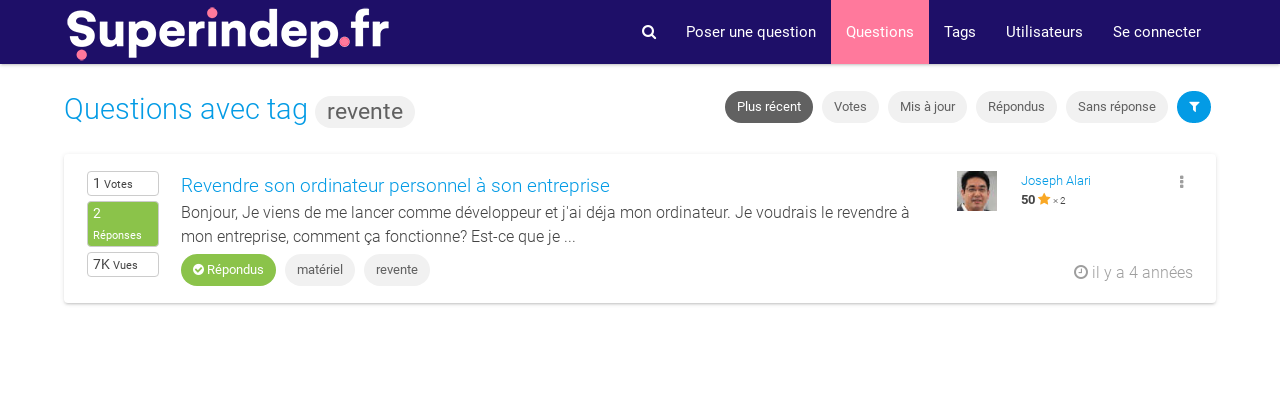

--- FILE ---
content_type: text/html;charset=UTF-8
request_url: https://communaute.superindep.fr/questions/tag/revente
body_size: 5568
content:
<!DOCTYPE html>
<html lang="fr" itemscope itemtype="http://schema.org/WebPage">
	<head>
		<meta charset="utf-8">
		<meta http-equiv="X-UA-Compatible" content="IE=edge">
		<meta name="viewport" content="width=device-width, initial-scale=1.0, minimum-scale=1.0">

		<title>Questions avec tag - revente | La communauté de Superindep.fr</title>
		<meta name="description" content="La communaut&eacute; de Superindep.fr - la fa&ccedil;on simple et gratuite pour obtenir des r&eacute;ponses fiables sur le freelancing">
		<meta name="keywords" content="freelance, ind&eacute;pendant, microentrepreneur, microentreprise, autoentrepreneur, comptabilit&eacute;, administratif, Q&amp;A, forum">
		<meta name="generator" content="Scoold">

		<script type="application/ld+json" nonce="EnrSpcVySnnNNHZ/NQj0aQ==">
			{
				"@context": "http://schema.org",
				"@type": "WebSite",
				"name": "La communauté de Superindep.fr",
				"url": "https://communaute.superindep.fr/",
				"inLanguage":"fr-FR"
			}
		</script>
		<script type="application/ld+json" nonce="EnrSpcVySnnNNHZ/NQj0aQ==">
			{
				"@context": "http://schema.org",
				"@type": "Organization",
				"name": "SuperIndep",
				"url": "https://www.superindep.fr/",
				"logo": "https://www.superindep.fr/images/logo.png",
				"sameAs": [
					"https://twitter.com/Superindep_fr",
					"https://www.facebook.com/SuperIndep/",
					"https://www.linkedin.com/company/superindep",
					"https://www.youtube.com/channel/UCK4JRGepvgj1JecbQSJN61g",
					"https://www.instagram.com/superindep.fr/"
				]
			}
		</script>

		<meta property="og:title" content="Questions avec tag - revente | La communauté de Superindep.fr" />
		<meta property="og:description" content="La communaut&eacute; de Superindep.fr - la fa&ccedil;on simple et gratuite pour obtenir des r&eacute;ponses fiables sur le freelancing">
		<meta property="og:image" content="https://communaute.superindep.com/images/social.png" />
		<meta property="og:url" content="http://communaute.superindep.fr/questions/tag/revente" />
		<meta property="og:type" content="article" />

		<meta name="twitter:title" content="Questions avec tag - revente | La communauté de Superindep.fr" />
		<meta name="twitter:description" content="La communaut&eacute; de Superindep.fr - la fa&ccedil;on simple et gratuite pour obtenir des r&eacute;ponses fiables sur le freelancing">
		<meta name="twitter:image" content="https://communaute.superindep.com/images/social.png" />
		<meta name="twitter:card" content="summary_large_image" />
		<meta name="twitter:site" content="@Superindep_fr" />
		<meta name="twitter:creator" content="@Superindep_fr" />

		<meta itemprop="name" content="Questions avec tag - revente | La communauté de Superindep.fr" />
		<meta itemprop="url" content="http://communaute.superindep.fr/questions/tag/revente" />
		<meta itemprop="thumbnailUrl" content="https://communaute.superindep.com/images/social.png" />

		<link rel="apple-touch-icon" sizes="57x57" href="/apple-icon-57x57.png">
		<link rel="apple-touch-icon" sizes="60x60" href="/apple-icon-60x60.png">
		<link rel="apple-touch-icon" sizes="72x72" href="/apple-icon-72x72.png">
		<link rel="apple-touch-icon" sizes="76x76" href="/apple-icon-76x76.png">
		<link rel="apple-touch-icon" sizes="114x114" href="/apple-icon-114x114.png">
		<link rel="apple-touch-icon" sizes="120x120" href="/apple-icon-120x120.png">
		<link rel="apple-touch-icon" sizes="144x144" href="/apple-icon-144x144.png">
		<link rel="apple-touch-icon" sizes="152x152" href="/apple-icon-152x152.png">
		<link rel="apple-touch-icon" sizes="180x180" href="/apple-icon-180x180.png">
		<link rel="icon" type="image/png" sizes="192x192"  href="/android-chrome-192x192.png">
		<link rel="icon" type="image/png" sizes="32x32" href="/favicon-32x32.png">
		<link rel="icon" type="image/png" sizes="96x96" href="/favicon-96x96.png">
		<link rel="icon" type="image/png" sizes="16x16" href="/favicon-16x16.png">
		<link rel="manifest" href="/manifest.json">
		<meta name="msapplication-TileColor" content="#1e0f68">
		<meta name="msapplication-TileImage" content="/ms-icon-144x144.png">
		<meta name="theme-color" content="#1e0f68">

		<link rel="canonical" href="http://communaute.superindep.fr/questions/tag/revente">

		<link href="/opensearch.xml" title="La communauté de Superindep.fr" type="application/opensearchdescription+xml" rel="search">
		<link href="/feed.xml" rel="alternate" type="application/atom+xml" title="New questions feed">
		<link href="https://communaute.superindep.fr/images/logo-mail.png" rel="image_src">
		<link href="https://communaute.superindep.fr/images/logo-mail.png" rel="apple-touch-icon">
		<link href="/images/favicon.ico" rel="shortcut icon">
		<link href="/styles/materialize.min.css?r=a2f5febf036b" rel="stylesheet">
		<link href="/styles/font-awesome.min.css?r=a2f5febf036b" rel="stylesheet">
		<link href="/styles/easymde.min.css?r=a2f5febf036b" rel="stylesheet">
		<link href="/styles/style.css?r=a2f5febf036b" rel="stylesheet" media="screen">
	</head>
	<body>
		<div class="scoold-wrapper">
			<header>
				<div class="none">
					<nav class="navbar-color">
						<div class="nav-wrapper container">
							<a href="#" data-target="mobile-drawer" class="sidenav-trigger"><i class="fa fa-bars fa-2x"></i></a>






							<div class="brand-logo">
								<a href="/">
									<img src="/images/logo-header.png" class="scoold-logo" width="328" height="66" alt="Superindep logo">
								</a>
							</div>

							<ul class="right hide-on-med-and-down">
									<li>
										<a href="#" class="toggle-drawer " title="Rechercher">
											<i class="fa fa-search fa"></i><span class="hide">Search</span>
										</a>
									</li>

								<li><a href="/questions/ask" title="Poser une question" class="">Poser une question</a></li>
								<li><a href="/questions" title="Questions" class="navbtn-hover">Questions</a></li>
								<li><a href="/tags" title="Tags" class="">Tags</a></li>
								<li><a href="/people" title="Utilisateurs" class="">Utilisateurs</a></li>

									<li><a href="/signin?returnto=/questions/tag/revente" title="Se connecter"
												 class="">Se connecter</a></li>


							</ul>

							<ul class="sidenav" id="mobile-drawer">
								<li>
									<nav class="light-blue z-depth-0">
										<div class="nav-wrapper">
											<form action="/search">
												<div class="input-field">
													<input id="search-box-mobile" type="search" name="q" placeholder="Rechercher" required>
													<label class="label-icon" for="search-box-mobile"><i class="fa fa-search fa-2x"></i></label>
														<i class="material-icons fa fa-close"></i>
												</div>
											</form>
										</div>
									</nav>
								</li>
									<li><a href="/signin?returnto=/questions/tag/revente" title="Se connecter"
												 class="">Se connecter</a></li>
								<li><a href="/questions/ask" title="Poser une question" class="">Poser une question</a></li>
								<li><a href="/questions" title="Questions" class="navbtn-hover">Questions</a></li>
								<li><a href="/tags" title="Tags" class="">Tags</a></li>
								<li><a href="/people" title="Utilisateurs" class="">Utilisateurs</a></li>
							</ul>
						</div>
					</nav>

					<nav id="search-drawer" class="white z-depth-1 hide hide-on-med-and-down">
						<div class="nav-wrapper container">
							<form class="hide-on-med-and-down" action="/search">
								<div class="input-field">
									<input id="search-box" type="search" name="q" placeholder="Rechercher" required>
									<label class="label-icon" for="search-box"><i class="fa fa-search fa-2x grey-text"></i></label>
										<a href="#" id="search-info-right"><i class="fa fa-question-circle grey-text"></i></a>
										<i class="material-icons fa fa-close grey-text toggle-drawer"></i>
								</div>
							</form>
						</div>
					</nav>
					<div id="search-info-drawer" class="z-depth-0 hide hide-on-med-and-down">
						<div class="pvl container">
							<div class="row">
								<div class="col m6 s12">
									<div>
										<b>Exemples:</b> <code>query</code>, <code>"exact match"</code>, <code>wildcard*</code>,
										<code>wild?ard</code>, <code>wild*rd</code>
									</div>
									<div>
										<b>Recherche floue:</b> <code>cake~</code> (finds <code>cakes</code>, <code>bake</code>)
									</div>
									<div>
										<b>Renforcer un terme:</b> <code>"red velvet"^4</code>, <code>chocolate^2</code>
									</div>
									<div>
										<b>Regroupement par champ:</b> <code>tags:(+work -"fun-stuff")</code>
									</div>
									<div>
										<b>&Eacute;chapper les caract&egrave;res sp&eacute;ciaux</b> <code>+-&|!(){}[]^"~*?:\</code> - e.g. <code>\+</code> <code>\*</code> <code>\!</code>
									</div>
								</div>
								<div class="col m6 s12">
									<div>
										<b>Recherche par plage:</b> <code>properties.timestamp:[1587729413488 TO *]</code> (inclusif),
										<code>properties.title:{A TO Z}</code>(excluant A et Z)
									</div>
									<div>
										<b>Combiner:</b> <code>chocolate AND vanilla</code>, <code>chocolate OR vanilla</code>,
										<code>(chocolate OR vanilla) NOT "vanilla pudding"</code>
									</div>
									<div>
										<b>Recherche par champ:</b> <code>properties.title:"The Title" AND text</code>
									</div>
								</div>
							</div>
						</div>
					</div>
				</div>
			</header>

			<main class="container">



	<noscript>
		<div class="infostrip errorBox pvm center">
			<i class="fa fa-warning"></i> JavaScript est d&eacute;sactiv&eacute;. Bizarre!
		</div>
	</noscript>
	<div class="card-panel infostrip hide ">
			<a href="#" class="right close-infostrip"><i class="fa fa-times"></i></a>
		<div class="infostrip-content">
			
		</div>
	</div>

<div class="page-wrapper">

		<h4 class="hide-on-large-only">				<small>Questions avec tag
					<span class="chip tagchip smallText " data-tooltip="">revente</span>
				</small>
</h4>

		<div class="chips-container">
 
  			<a href="/questions/tag/revente" class="chip grey darken-2 white-text">Plus r&eacute;cent</a>
			<a href="/questions/tag/revente?sortby=votes" class="chip ">Votes</a>
			<a href="/questions/tag/revente?sortby=activity" class="chip ">Mis &agrave; jour</a>
			<a href="/questions/tag/revente?sortby=answered" class="chip ">R&eacute;pondus</a>
			<a href="/questions/tag/revente?sortby=unanswered" class="chip ">Sans r&eacute;ponse</a>


			<a href="#" id="question-filter-btn" class="next-div-toggle chip tooltipped filter-active"
				 data-tooltip="Filtr&eacute;" title="Filtr&eacute;">
				<i class="fa fa-filter"></i><span class="hide">Filter</span>
			</a>
		</div>

		<h2 class="hide-on-med-and-down">				<small>Questions avec tag
					<span class="chip tagchip smallText " data-tooltip="">revente</span>
				</small>
</h2>
		<div id="question-filter-drawer" class="lightborder pam hide">
			<form method="post" action="/questions/apply-filter">
				<input type="hidden" name="tab" value="">
				<div class="row mbn">
					<div class="col l6 m12 s12">
						<strong>Tags</strong>
						<div class="input-field">
							<div class="chips chips-autocomplete" title="Tags"></div>
									<input type="hidden" name="tags" value="revente">
						</div>
						<div>
							<label>
								<input name="matchAllTags" type="radio" value="false" checked>
								<span>Correspondant &agrave; n'importe quel</span>
							</label>
						</div>
						<div>
							<label>
								<input name="matchAllTags" type="radio" value="true">
								<span>Correspondant &agrave; tous</span>
							</label>
						</div>
					</div>
					<div class="col l2 m4 s6">
						<strong>Tri</strong>
						<div class="input-field">
							<select name="sortby">
								<option value="timestamp" selected>Date de cr&eacute;ation</option>
								<option value="creatorid" >ID du cr&eacute;ateur</option>
								<option value="votes" >Votes</option>
								<option value="properties.answercount" >R&eacute;ponses</option>
								<option value="properties.viewcount" >Vues</option>
								<option value="properties.lastactivity" >Derni&egrave;re activit&eacute;</option>
								<option value="properties.lastedited" >Derni&egrave;re &eacute;dition</option>
							</select>
						</div>
						<div>
							<label>
								<input name="desc" type="radio" value="true" checked>
								<span>Descendant</span>
							</label>
						</div>
						<div>
							<label>
								<input name="desc" type="radio" value="false">
								<span>Ascendant</span>
							</label>
						</div>
					</div>
					<div class="col l2 m4 s6">
						<strong>R&eacute;sultats</strong>
						<div class="input-field">
							<input type="number" name="limit" min="10" max="100" value="30">
							<span>par page</span>
						</div>
						<label data-compactViewEnabled="false">
							<input name="compactViewEnabled" type="checkbox" value="true" class="filled-in compact-view-checkbox">
							<span>Vue compacte</span>
						</label>
					</div>
					<div class="col l2 m4 s12">
						<strong>Filtre</strong>
						<div class="input-field">
							<select name="typeFilter">
								<option value="" >Montrer tout</option>
								<option value="type:question" >Questions</option>
								<option value="type:sticky" >Questions &eacute;pingl&eacute;es</option>
								<option value="type:unapprovedquestion" >Questions non approuv&eacute;es</option>
								<option value="properties.answercount%3A%5B1+TO+*%5D+NOT+properties.answerid%3A%5B*+TO+*%5D" >Questions sans r&eacute;ponse accept&eacute;e</option>
							</select>
						</div>
					</div>
				</div>

				<div class="center">
					<hr>
					<div class="pvs">
						<button type="submit" class="btn small waves-effect waves-light">Appliquer</button> &nbsp; &nbsp;
						<input id="question-filter-clear-btn" type="submit" class="btn btn-flat white"
											 name="clear" value="Nettoyer">
					</div>
				</div>
			</form>
		</div>

	<div class="page-content">	<div id="1373714792098828288" class="card-panel    ">
		<div class="row mbn questionbox">




			<div class="col m2 l1 hide-on-med-and-down">
				<div class="qstatsbox">
					<div class="lightborder "><strong>1 <small>Votes</small></strong></div>
					<div class="mvs lightborder light-green white-text"><strong>2 <small>R&eacute;ponses</small></strong></div>
					<div class="mvs lightborder"><strong>7K
						<small class="hide-on-med-and-down">Vues</small></strong>
					</div>
				</div>
			</div>
			<div class="col s12 m10 l11">
				<div class="qstatsbox hide-on-large-only">
					<span class="lightborder phm "><strong>1 <small>Votes</small></strong></span>
					<span class="mvs phm lightborder light-green white-text"><strong>2 <small>R&eacute;ponses</small></strong></span>
					<span class="mvs phm lightborder"><strong>7K
						<small>Vues</small></strong>
					</span>
				</div>
				<div class="row mbn">
					<div class="col s10 m11 l9">
						<div class="mediumText">
							<a href="/question/1373714792098828288/revendre-son-ordinateur-personnel-a-son-entreprise" class="mediumText">Revendre son ordinateur personnel &agrave; son entreprise</a>
						</div>
						<div class="mbs">
							<div>Bonjour, Je viens de me lancer comme d&eacute;veloppeur et j'ai d&eacute;ja mon ordinateur. Je voudrais le revendre &agrave; mon entreprise, comment &ccedil;a fonctionne? Est-ce que je ...</div>
						</div>
					</div>
					<div class="col s2 m1 l3">
							<div class=" hide-on-med-and-down">
<div class="row mbn userbox user-1359086440658505728:profile">
	<div class="col s4 m5 l3">
			<a href="/profile/1359086440658505728/joseph-alari" title="Joseph Alari">
				<img src="https://res.cloudinary.com/superindep/image/upload/t_square50/v1650042948/avatars/1359086440658505728.jpg" width="50" class="profile-pic responsive-img" alt="pic">
			</a>
	</div>
	<div class="col s8 m7 l9">
		<div class="right prm">
				<a class="dropdown-trigger grey-text" href="#" data-target="rM0AttQFsHCSxg" title="More">
					<i class="fa fa-ellipsis-v"></i><span class="hide">More</span></a>
				<ul id="rM0AttQFsHCSxg" class="dropdown-content">
					<li>  		<a href="#main-modal" title="Report a problem" data-fetch="/reports/form?parentid=1359086440658505728:profile&type=profile&link=%2Fprofile%2F1359086440658505728%3Aprofile" class="modal-trigger ">
<i class="fa fa-flag"></i>  Rapport
		</a>
</li>
				</ul>
		</div>
		<div class="userbox-body">
				<a href="/profile/1359086440658505728/joseph-alari" class="userbox-name">Joseph Alari</a>
				<br>
				<strong class="">50</strong>
					<i class="fa fa-star yellow-text text-darken-3"></i> <small>&times; 2</small>
		</div>
	</div>
</div>
							</div>
							<div class="hide-on-large-only">
<div>
		<a href="/profile/1359086440658505728/joseph-alari" title="Joseph Alari [50]">
			<img src="https://res.cloudinary.com/superindep/image/upload/t_square32/v1650042948/avatars/1359086440658505728.jpg" width="32" class="profile-pic responsive-img" alt="pic">
		</a>
</div>
							</div>
					</div>
				</div>
				<div class="row mbn valign-wrapper">
					<div class="col m10 s12">
						<div>	<a href="/questions?sortby=answered" title="Posts with approved answer" class="chip mrs light-green white-text">
		<i class="fa fa-check-circle"></i> R&eacute;pondus
	</a>
			<a href="/questions/tag/mat%C3%A9riel" title="Posts tagged mat&eacute;riel" class="chip mrs tagchip">mat&eacute;riel</a>
			<div class="material-tooltip"><div class="tooltip-content"></div></div>
			<a href="/questions/tag/revente" title="Posts tagged revente" class="chip mrs tagchip">revente</a>
			<div class="material-tooltip"><div class="tooltip-content"></div></div>
</div>
					</div>
					<div class="col m2 s12 grey-text r">
						<i class="fa fa-clock-o"></i>	<span title="22 novembre 2021, 17:55">
	il y a 4 ann&eacute;es
</span>

					</div>
				</div>
			</div>

		</div>
	</div>
</div>
 </div>			</main>

			<footer class="page-footer">
				<div class="container">
					<div class="row footer-links">
                        <div class="footer-linksBlock col m3 s12">
                            <h5 class="white-text">Applications</h5>
                            <ul>
                                <li><a class="grey-text text-lighten-3" href="https://www.superindep.fr">Déclarations</a></li>
                                <li><a class="grey-text text-lighten-3" href="https://www.superindep.fr/facturation.html">Facturation</a></li>
                            </ul>
                        </div>
                        <div class="footer-linksBlock col m3 s12">
                            <h5 class="white-text">Média</h5>
                            <ul>
                                <li><a class="grey-text text-lighten-3" href="https://www.superindep.fr/blog/">Blog</a></li>
                                <li><a class="grey-text text-lighten-3" href="https://twitter.com/Superindep_fr">Twitter</a></li>
                                <li><a class="grey-text text-lighten-3" href="https://www.facebook.com/SuperIndep/">Facebook</a></li>
                                <li><a class="grey-text text-lighten-3" href="https://www.linkedin.com/company/superindep">LinkedIn</a></li>
                                <li><a class="grey-text text-lighten-3" href="https://www.youtube.com/channel/UCK4JRGepvgj1JecbQSJN61g">Youtube</a></li>
                                <li><a class="grey-text text-lighten-3" href="https://g.page/r/CTMiKEMaRFMnEBA">Google Business</a></li>
                                <li><a class="grey-text text-lighten-3" href="https://www.instagram.com/superindep.fr/">Instagram</a></li>
                                <li><a class="grey-text text-lighten-3" href="https://fr.trustpilot.com/review/superindep.fr">Avis Truspilot</a></li>
                            </ul>
                        </div>
                        <div class="footer-linksBlock col m3 s12">
                            <h5 class="white-text">En savoir plus</h5>
                            <ul>
                                <li><a class="grey-text text-lighten-3" href="https://www.superindep.fr/nous-soutenir.html">Nous soutenir</a></li>
                                <li><a class="grey-text text-lighten-3" href="https://www.superindep.fr/partenaires.html">Partenaires</a></li>
                                <li><a class="grey-text text-lighten-3" href="https://www.superindep.fr/offres.html">Nos offres</a></li>
                                <li><a class="grey-text text-lighten-3" href="/about">A propos</a></li>
                                <li><a class="grey-text text-lighten-3" href="/privacy">Politique de confidentialité</a></li>
                                <li><a class="grey-text text-lighten-3" href="/terms">Conditions d'utilisation</a></li>
                            </ul>
                        </div>
					</div>
				</div>
				<div class="footer-copyright">
					<div class="container">
						<div class="row mbn">
							<div class="col l12 s12 sTextCenter">
                                Design du site et logo © Superindep; Contributions utilisateurs sous licence <a href="https://creativecommons.org/licenses/by-sa/4.0/">Creative Commons BY-SA</a>
							</div>
						</div>
					</div>
				</div>
			</footer>
		</div>

		<div id="main-modal" class="modal">
			<div class="modal-content">
  <div class="progress ajaxwait "><div class="indeterminate"></div></div>
			</div>
			<div class="modal-footer">
				<a href="#" class="modal-action modal-close waves-effect waves-green btn-flat">Fermer</a>
			</div>
		</div>

		<script nonce="EnrSpcVySnnNNHZ/NQj0aQ==" src="/scripts/jquery.min.js?r=a2f5febf036b"></script>
		<script nonce="EnrSpcVySnnNNHZ/NQj0aQ==" src="/scripts/diff_match_patch.js?r=a2f5febf036b"></script>
		<script nonce="EnrSpcVySnnNNHZ/NQj0aQ==" src="/scripts/materialize.min.js?r=a2f5febf036b"></script>
		<script nonce="EnrSpcVySnnNNHZ/NQj0aQ==" src="/scripts/easymde.min.js?r=a2f5febf036b"></script>

		<script nonce="EnrSpcVySnnNNHZ/NQj0aQ==">CONTEXT_PATH = '';RTL_ENABLED = false;IS_ADMIN = false;MAX_TAGS_PER_POST = 5;MIN_PASS_LENGTH = 8;
			AVATAR_UPLOADS_ENABLED = false;IMGUR_CLIENT_ID = '';IMGUR_ENABLED = false;CLOUDINARY_ENABLED = true;
			WELCOME_MESSAGE = '';WELCOME_MESSAGE_ONLOGIN = '';WELCOME_MESSAGE_PRELOGIN = '';CONFIRM_MSG = 'Êtes-vous certain de vouloir faire cela?';TAG_CREATION_ALLOWED = true;
			if ('serviceWorker' in navigator) {navigator.serviceWorker.register(CONTEXT_PATH + '/service-worker.js');}
		</script>
		<script nonce="EnrSpcVySnnNNHZ/NQj0aQ==" src="/scripts/scoold.js?r=a2f5febf036b"></script>



	</body>
</html>


--- FILE ---
content_type: text/css
request_url: https://communaute.superindep.fr/styles/style.css?r=a2f5febf036b
body_size: 5880
content:
/* roboto-300 - vietnamese_greek-ext_cyrillic-ext_latin-ext_latin_greek_cyrillic */
@font-face {
  font-family: 'Roboto';
  font-style: normal;
  font-weight: 300;
  font-display: swap;
  src: local('Roboto Light'), local('Roboto-Light'),
		url('../fonts/roboto-v20-vietnamese_greek-ext_cyrillic-ext_latin-ext_latin_greek_cyrillic-300.woff2') format('woff2'), /* Chrome 26+, Opera 23+, Firefox 39+ */
		url('../fonts/roboto-v20-vietnamese_greek-ext_cyrillic-ext_latin-ext_latin_greek_cyrillic-300.woff') format('woff'); /* Chrome 6+, Firefox 3.6+, IE 9+, Safari 5.1+ */
}
/* roboto-regular - vietnamese_greek-ext_cyrillic-ext_latin-ext_latin_greek_cyrillic */
@font-face {
  font-family: 'Roboto';
  font-style: normal;
  font-weight: 400;
  font-display: swap;
  src: local('Roboto'), local('Roboto-Regular'),
		url('../fonts/roboto-v20-vietnamese_greek-ext_cyrillic-ext_latin-ext_latin_greek_cyrillic-regular.woff2') format('woff2'), /* Chrome 26+, Opera 23+, Firefox 39+ */
		url('../fonts/roboto-v20-vietnamese_greek-ext_cyrillic-ext_latin-ext_latin_greek_cyrillic-regular.woff') format('woff'); /* Chrome 6+, Firefox 3.6+, IE 9+, Safari 5.1+ */
}
/* roboto-700 - vietnamese_greek-ext_cyrillic-ext_latin-ext_latin_greek_cyrillic */
@font-face {
  font-family: 'Roboto';
  font-style: normal;
  font-weight: 700;
  font-display: swap;
  src: local('Roboto Bold'), local('Roboto-Bold'),
		url('../fonts/roboto-v20-vietnamese_greek-ext_cyrillic-ext_latin-ext_latin_greek_cyrillic-700.woff2') format('woff2'), /* Chrome 26+, Opera 23+, Firefox 39+ */
		url('../fonts/roboto-v20-vietnamese_greek-ext_cyrillic-ext_latin-ext_latin_greek_cyrillic-700.woff') format('woff'); /* Chrome 6+, Firefox 3.6+, IE 9+, Safari 5.1+ */
}

body {
	background-color: white;
	font-weight: 300;
	color: #444444;
	text-decoration: none;
	word-spacing: normal;
	letter-spacing: 0;
	/*font-size: 13pt;*/
	font-size: 16px;
	font-family: "Roboto", "Helvetica", "Arial" sans-serif;
}
.tags-aside .chip {
	white-space: nowrap;
	text-overflow: ellipsis;
	overflow: hidden;
	max-width: 256px;
}
.monotext {font-family: monospace;}
.postbody ul li {list-style-type: disc;}
.postbody ul {padding-left: 40px;}
.postbox, .questionbox, .spacebox {word-wrap: break-word;}
.unapproved-post { opacity: 0.7; border: 2px dashed #CCC; }
.closed-report { opacity: 0.7; border: 1px solid #CCC; }
.postbox img {max-width: 100%;}
.postbox img {max-width: 100%;}
.viewbox pre {background-color: #f8f8f8; padding: 4px 8px; }
.following-post {border-right: 5px solid #8bc34a;}
.deprecated-post {border-top: 3px solid #ff9800;}
.em3v{margin: 3rem 0 3rem 0;}
.em5v{margin: 5rem 0 5rem 0;}
hr { height: 1px; border: 0; background-color: #CCC; width: 100%;}
.approve-answer, .approve-translation{ color: #777777;}
.approve-answer:hover, .approve-translation:hover{ color: #88AF12;}
.squarelist{ list-style: square; }
.gigaText{ font-size: 4em; }
.megaText{ line-height: 1.0em;font-size: 3em; }
.hugeText{ line-height: 1.0em;font-size: 2.4em; }
.largeText{ line-height: 1.2em;font-size: 1.8em; }
.mediumText{ line-height: 1.6em;font-size: 1.3em; }
.smallText { line-height: 1.4em;font-size: 0.8em; }
.center { text-align: center; }
.r{ text-align: right;}
.l{ text-align: left;}
.lightborder{ border: 1px solid #CCCCCC; border-radius: 4px;}
.dashedborder{ border: 4px dashed #CCCCCC; border-radius: 4px;}
.droptarget{ opacity: 0.5; outline: 5px dashed #222; }
.capitalize{ text-transform: capitalize; }
.pages{ clear: both; }
.pagination li a { font-weight: 400; }
.diff-ins{ background-color: #E6FFE6;}
.diff-del{ background-color: #FFE6E6;}
.diff-ins .button-tiny{ background-color: #E6FFE6;}
.diff-del .button-tiny{ background-color: #FFE6E6;}
.editor-toolbar button { color: #555555; }
button:focus{ outline: none;background-color: inherit; }
h1, h2, h3, h4, h5, h6{font-weight: 300;}

#fb-login-btn, #gp-login-btn, #gh-login-btn, #in-login-btn, #tw-login-btn, #ms-login-btn, #sl-login-btn,
#az-login-btn, #oa2-login-btn { width: 100%; }
#gp-login-btn, #sl-login-btn, #az-login-btn {padding-left: 13px;}
#sl-login-btn { background-color: white; color: #222; }
#az-login-btn { background-color: #fad673; color: #222; }

.leaveblank {opacity: 0.0001;}

.pan{padding:0}
.pas{padding:5px}
.pam{padding:10px}
.pal{padding:20px}
.ptn{padding-top:0}
.pts{padding-top:5px}
.ptm{padding-top:10px}
.ptl{padding-top:20px}
.prn{padding-right:0}
.prs{padding-right:5px}
.prm{padding-right:10px}
.prl{padding-right:20px}
.pbn{padding-bottom:0}
.pbs{padding-bottom:5px}
.pbm{padding-bottom:10px}
.pbl{padding-bottom:20px}
.pln{padding-left:0}
.pls{padding-left:5px}
.plm{padding-left:10px}
.pll{padding-left:20px}
.phn{padding-left:0;padding-right:0}
.phs{padding-left:5px;padding-right:5px}
.phm{padding-left:10px;padding-right:10px}
.phl{padding-left:20px;padding-right:20px}
.pvn{padding-top:0;padding-bottom:0}
.pvs{padding-top:5px;padding-bottom:5px}
.pvm{padding-top:10px;padding-bottom:10px}
.pvl{padding-top:20px;padding-bottom:20px}
.man{margin:0}
.mas{margin:5px}
.mam{margin:10px}
.mal{margin:20px}
.mtn{margin-top:0}
.mts{margin-top:5px}
.mtm{margin-top:10px}
.mtl{margin-top:20px}
.mrn{margin-right:0}
.mrs{margin-right:5px}
.mrm{margin-right:10px}
.mrl{margin-right:20px}
.mbn{margin-bottom:0}
.mbs{margin-bottom:5px}
.mbm{margin-bottom:10px}
.mbl{margin-bottom:20px}
.mln{margin-left:0}
.mls{margin-left:5px}
.mlm{margin-left:10px}
.mll{margin-left:20px}
.mhn{margin-left:0;margin-right:0}
.mhs{margin-left:5px;margin-right:5px}
.mhm{margin-left:10px;margin-right:10px}
.mhl{margin-left:20px;margin-right:20px}
.mvn{margin-top:0;margin-bottom:0}
.mvs{margin-top:5px;margin-bottom:5px}
.mvm{margin-top:10px;margin-bottom:10px}
.mvl{margin-top:20px;margin-bottom:20px}

header {
	margin-bottom: 20px;
	font-weight: 400;
}
main {
	min-height: 600px;
}
table {
	width: 100%;
	word-wrap: break-word;
	table-layout: fixed;
}
label {
	color: inherit;
}
strong {
	font-weight: 700;
}
kbd {
	margin: 0px 0.1em;
	padding: 0.2em 0.5em;
	border-radius: 3px;
	border: 1px solid rgb(204, 204, 204);
	line-height: 1.1em;
	display: inline-block;
	box-shadow: 0px 1px 0px rgba(0,0,0,0.2), inset 0px 0px 0px 2px #ffffff;
	background-color: rgb(247, 247, 247);
	text-shadow: 0 1px 0 #fff;
}
.scoold-logo {
	padding: 0;
}
.para-logo-footer {
	margin-bottom: -4px;
}
.click2hide {
	cursor: pointer;
}
.infostrip, .infostrip2 {
	text-align: center;
	line-height: 1.2em;
	font-size: 1.2em;
	margin-bottom: 15px;
	padding: 15px;
}
.gmap {
	height: 300px;
}
.scoold-wrapper {
	background-color: white;
}
.scoold-user-dropdown i {
	margin: -7px 0 0 5px;
}
.scoold-user-dropdown img {
	border-radius: 3px;
}
.scoold-user-dropdown {
	height: 63px;
	padding: 7px 2px 7px 7px;
}
.dropdown-content {
	opacity: 1;
}
#search-box {
	border: none;
	box-shadow: none;
	background-color: white;
	display: inline-block;
	font-size: 1.2rem;
	color: #444;
	height: 99%;
}
#search-box:focus {
	border: none;
	box-shadow: none;
}
#search-info-left {
	position: absolute;
	left: 35px;
}
#search-info-right {
	position: absolute;
	right: 50px;
}
textarea.edit-post {
	border: 1px solid #bbb;
	border-radius: 4px;
	min-height: 370px;
	margin-bottom: 26px;
}
textarea.simple-editor {
	min-height: 500px;
	width: 100%;
	max-width: 100%;
	min-width: 100%;
	border: 0px;
	border-bottom: 1px solid #CCC;
}
#edit-picture-link {
	position: absolute;
	top: 1px;
	right: 1px;
	padding: 10px 15px;
	background-color: white;
	display: none;
}
#main-modal {
	min-height: 400px;
	width: 35%;
}
.autocomplete {
	display: -ms-flexbox;
	display: flex;
}
.chips-autocomplete .chip {
	margin-right: 15px;
}
.chip {
	background-color: #f1f1f1;
}
.chip:focus {
	background-color: #666;
}
.chip > .msg {
	display: contents;
}
.chips-container {
	padding-top: 0.4em;
	float: right;
}
.input-field > .chip.red {
	width: 100%;
}
.material-icons {
	display: inline-block;
	font: normal normal normal 14px/1 FontAwesome;
	font-size: inherit;
	-webkit-font-smoothing: antialiased;
	-moz-osx-font-smoothing: grayscale;
}
i.close:before {
	content: "\f00d";
}
.upvote, .downvote {color: #888888;}
.upvote:hover, .upvote.cast {color: #4CAF50;}
.downvote:hover, .downvote.cast {color: #F44336;}

blockquote { border-left: 5px solid #888888; }
pre { overflow: auto; }

.editor-preview ul>li {
	list-style-type: disc;
}
.editor-preview ul, .editor-preview ol {
	padding: 0 20px;
}
.editor-preview pre {
	background-color: transparent;
}

.EasyMDEContainer .CodeMirror {
	border: 1px solid #bbb;
}
.CodeMirror-selectedtext, .cm-comment.CodeMirror-selectedtext  {
	background-color: #d9d9d9;
}
code {
	background: #f8f8f8;
	padding: 2px;
	border-radius: 2px;
}
pre, code.hljs, code[class*="language-"], pre[class*="language-"] {
	font-size: 0.95em;
	tab-size: 2;
	-moz-tab-size: 2;
}
.selected-post {
	border-left: 2px solid #039be5;
	padding-left: 10px;
}
.user-card {
	min-height: 127px;
}
.user-card img {
	max-height: 120px;
}
img.profile-pic {
	object-fit: cover;
	height: 100%;
}
.user-card img.profile-pic, .user-card-compact img.profile-pic {
	width: 100%;
	padding: 6px 0px 0px 7px;
}
img.profile-pic:before {
  content: " ";
  display: block;
  position: absolute;
	box-sizing: border-box;
  background-image: url('[data-uri]');
	background-clip: initial;
	background-attachment: initial;
	background-position: center;
	background-size: cover;
	color: transparent;
}
.rep-overlay:before {
	content: attr(data-votes);
	text-shadow: 0px 0px 5px black;
	color: white;
	font-size: small;
	font-weight: bold;
	padding: 0px 3px;
	position: absolute;
	bottom: -16px;
	z-index: 1;
}
.user-card-compact {
	min-height: 48px;
}
.user-card-compact, .user-card-compact .badgebox {
	font-size: smaller;
}
.card.personbox.compact, .card.personbox.compact > .user-card-compact {
	margin-bottom: 5px;
}
.personbox .user-card-compact img.profile-pic:before {
	height: 69%;
	width: 6%;
}
.personbox img.profile-pic:before {
  height: 89%;
  width: 29%;
}
.userbox img.profile-pic:before {
  height: 50px;
  width: 50px;
}
.card-image img.profile-pic:before {
  height: 100%;
  width: 100%;
}
.questionbox img.profile-pic:before {
	height: 50px;
	width: 50px;
}
.sidenav img.profile-pic:before {
	height: 50px;
	width: 50px;
}
.dropdown-trigger img.profile-pic:before {
	height: 50px;
	width: 59px;
}
.card .card-website a:not(.btn):not(.btn-large):not(.btn-small):not(.btn-large):not(.btn-floating) {
	margin-right: 0;
	text-transform: lowercase;
}
.card .card-image img {
	background-color: #ccc;
	min-height: 330px;
}
.editlink {
	display: inline-flex;
}
.aboutme {
	padding-left: 50px;
}
.post-actions a {
	display: inline-block;
}
.comment-text {
	display: inline-block;
}
.comment-text * {
	font-size: inherit;
	/*display: inline;*/
}
.comment-text p:first-child {
	margin: 0;
}
.comment-timestamp {
	display: inline-block;
}
.character-counter {
	margin-top: -18px;
}
.personbox .person-name {
	font-size: 1em;
	line-height: 1.2em;
}
.personbox .lastseen {
	font-size: 0.9em;
	position: absolute;
	bottom: 5px;
	right: 0px;
}
.userbox img {max-width: inherit;}
/*.userbox-body { font-weight: 400; }*/

.swagger-ui .info .title small {
	line-height: 20px;
	top: 7px;
	border-radius: 5px;
}
.swagger-ui .info {
	margin: 40px 0 10px 0;
}
.swagger-ui table thead tr td, .swagger-ui table thead tr th {
	width: 200px;
}
.swagger-ui .response-col_links {
	display: none;
}
.swagger-ui select {
	opacity: 1;
	height: 2.4rem;
	width: auto;
	font-size: 16px;
	margin: 0px;
}

#passw.pass-meter, #newpassword.pass-meter { border-bottom: 3px solid #F44336; box-shadow: none;}
#passw.pass-meter.psms-25, #newpassword.pass-meter.psms-25 { border-bottom: 3px solid #F44336; box-shadow: none; }
#passw.pass-meter.psms-50, #newpassword.pass-meter.psms-50 { border-bottom: 3px solid #FFC000; box-shadow: none; }
#passw.pass-meter.psms-75, #newpassword.pass-meter.psms-75 { border-bottom: 3px solid #b2ca7d; box-shadow: none; }
#passw.pass-meter.psms-100, #newpassword.pass-meter.psms-100 { border-bottom: 3px solid #88AF12; box-shadow: none; }

select {
	border: 1px solid #9E9E9E;
}

td, th {
	padding: 10px 5px;
}

h1 {
	font-size: 3.2rem;
	margin: 1.68rem 0;
}

h2 {
	font-size: 2.56rem;
	margin: 1.4rem 0;
}

h3 {
	font-size: 1.92rem;
	margin: 1rem 0;
}

h4 {
	font-size: 1.28rem;
	margin: 0.52rem 0;
}

h5 {
	font-size: 1.0rem;
	margin: 0.093rem 0;
}

.card-panel, .card {
	border-radius: 4px;
}

.page-wrapper .card-panel {
	padding: 17px 12px 12px 12px;
}
.card .card-content {
	padding: 15px;
}

.z-depth-1, .sidenav, .collapsible, .dropdown-content, .toast, .card, .card-panel, nav, .btn-floating, .btn, .btn-small, .btn-large {
	-webkit-box-shadow: 0 2px 2px 0 rgba(0,0,0,.07),0 3px 1px -2px rgba(0,0,0,.06),0 1px 5px 0 rgba(0,0,0,.1);
	box-shadow:         0 2px 2px 0 rgba(0,0,0,.07),0 3px 1px -2px rgba(0,0,0,.06),0 1px 5px 0 rgba(0,0,0,.1);
}
.z-depth-1-half, .btn-floating:hover, .btn:hover, .btn-small:hover, .btn-large:hover {
	-webkit-box-shadow: 0 3px 3px 0 rgba(0,0,0,.12),0 1px 7px 0 rgba(0,0,0,.12),0 3px 1px -1px rgba(0,0,0,.2);
	box-shadow:         0 3px 6px 0 rgba(0,0,0,.12),0 1px 7px 0 rgba(0,0,0,.12),0 3px 6px -1px rgba(0,0,0,.2);
}

.sidenav-overlay {
	z-index: 995;
}

.navbar-fixed .sidenav li:not(.divider) {
	height: 50px;
}

.btn, .btn-small, .btn-large, .btn-flat {
	border-radius: 4px;
}

.tabs {
	border-bottom: 1px solid #CCC;
}

.tabs .tab {
	border-left: 1px solid #EFEFEF;
	border-top: 1px solid #EFEFEF;
	border-right: 1px solid #EFEFEF;
}

.tabs .tab:nth-child(2), .tabs .tab:nth-child(3) {
	border-left: none;
}

.compactanswerbox p {
	display: inline-block;
	margin: 0;
}

.badgebox {
	border: 1px solid #DDD;
	border-radius: 3px;
}

small.badgebox, .custom-badge.small {
	line-height: inherit;
	height: 1.5em;
	padding: 0px 5px;
	margin: 0;
}

.custom-badge.small {
	padding: 0px 8px;
}

.userbox small.badgebox {
	font-size: 10px;
}

.custom-badge.add:hover, .custom-badge.remove:hover {
	cursor: pointer;
}

#badge-preview-icon {
	color: black;
}

.custom-badge a {
	color: inherit;
}

.smallspacebox.orange-border {
	border: 2px solid orange;
}
.smallspacebox {
	border: 1px solid #DDD;
	background-color: transparent;
	border-radius: 3px;
	white-space: nowrap;
	overflow: hidden;
	text-overflow: ellipsis;
}
.spacelabel {
	border-radius: 3px;
	color: #444;
	height: 2rem;
	padding: 10px;
	margin-bottom: -10px;
	font-weight: bold;
	background-color: #f6f6f6;
}
.qstatsbox div {
	font-size: 14px;
	padding: 1px 5px;
}

.qstatsbox strong {
	font-weight: 500;
}

table.striped>tbody>tr:nth-child(odd) {
    background-color: rgba(242,242,242,0.5);
}

.emoji-picker-container input, .emoji-picker-container input:focus {
	border-bottom: none !important;
	box-shadow: none !important;
}
.emoji-picker-container header {
	padding-top: 0;
	margin: 0 !important;
}
.emoji-picker-container header svg {
	margin-top: 10px;
}
.emoji-picker-container [class*="popupPicker"] {
	z-index: 10;
}

.lang-button {
	height: 5em;
	width: 100%;
}

.lang-button:hover {
	border: 1px solid #88AF12;
}

@media (max-width: 1400px) {
	.container {width: 90%;}
}
@media (max-width: 1280px) {
	.userbox img {max-width: 40px;}
	/*.userbox {width: 180px;}*/
	.userbox-body {font-size: smaller;}
	.userbox-body .chip {height: 18px;line-height: 18px;border-radius: 4px;padding: 0 4px;}
	.sidenav .divider {margin: 0;}
	.mediumText {font-size: 1.1em;}
}
@media (max-width: 990px) {
	.personbox .person-name {
		font-size: 0.9em;
		line-height: 1em;
	}
	.chips-container {
		padding: 0;
		float: none;
	}
	.questionbox img.profile-pic:before {
		height: 40px;
		width: 40px;
	}
}
@media (max-width: 900px) {
	.sTextCenter {
		text-align: center;
	}
	.sTextCenter.r {
		text-align: center;
	}
	.smallText {
		font-size: 0.9em;
		line-height: 2.5em;
	}
	.mediumText {
		font-size: 1.1em;
		line-height: 2.2em;
	}
	.hugeText {
		font-size: 2em;
	}
	.card-panel {
		padding: 10px 20px;
		margin: 5px 0;
	}
	.container {
		width: 96%;
	}
	.ptl {
		padding-top: 10px;
	}
	mtl {
		margin-top: 10px;
	}
	body {
		font-size: 14px;
	}
	.viewbox {
		word-break: break-all;
	}
	#main-modal {
		width: 100%;
	}
	.aboutme {
		padding-left: 0px;
	}
	.user-card {
		min-height: 96px;
		margin-bottom: 10px;
	}
	.user-card img {
		max-height: 90px;
	}
	.userbox {
		width: auto;
	}
	.page-content .questionbox {
		cursor: pointer;
	}
	.answers-head {
		height: 30px;
	}
	.fa-3x {
		font-size: 2em;
	}
	.questionbox img.profile-pic:before {
		height: 40px;
		width: 40px;
	}
	.personbox .person-name {
		font-size: 1.0em;
		line-height: 1.2em;
	}
}
@media (max-width: 600px) {
	.votebox {
		width: 50px;
		text-align: center;
		font-size: 1.6em;
	}
	.votecount {
		padding: 4px 8px 0 4px;
	}
	.commentbox {
		min-height: 20px;
		padding: 1px 0;
	}
	.commentbox .votebox {
		display: flex;
		font-size: 1em;
		width: 48px;
	}
	.commentbox .votebox .votecount {
		flex-grow: 1;
    padding: 0;
    display: flex;
    flex-direction: column;
	}
	.approve-answer-btn {
		padding: 0 10px;
	}
	.personbox img.profile-pic:before {
		height: 86%;
		width: 21%;
	}
	.questionbox img.profile-pic:before {
		height: 3.5%;
		width: 6%;
	}
	.personbox .person-name {
		font-size: 1.2em;
		line-height: 1.3em;
	}
	.chip {
		font-size: 10px;
		height: 20px;
		line-height: 22px;
	}
	.chip .close {
		line-height: 18px;
	}
}

/**** FEEL FREE TO MODIFY THIS THEME ****/
/* buttons, headings and links */
a, .dropdown-content li>a, .dropdown-content li>span { color: #039be5; }
.btn, .btn-large, .navbtn-hover { background-color: #ec407a; }
.btn:focus, .btn-large:focus, .btn-floating:focus { background-color: #ec407a; opacity: 0.7; }
.btn:hover, .btn-large:hover,span.badge.new,.sidenav span.badge.new, .collapsible span.badge.new { background-color: #444444; }
.filter-active { background-color: #039be5; color: white; }

/* nav bar and footer */
main { background-color: white; }
body, footer.page-footer { background-color: #444444; }
footer.page-footer { margin-top: 20px; }
.page-footer a { font-weight: 400;}
.navbar-color { background-color: #03a9f4; }
nav { background-color: inherit; color: inherit; height: 64px; line-height: 64px;}
nav .sidenav-trigger i { height: 64px; line-height: 64px; }

/* switches and inputs */
[type="radio"]:checked+span:after, [type="radio"].with-gap:checked+span:after { background-color: #039be5; }
[type="radio"]:checked+span:after, [type="radio"].with-gap:checked+span:before,
[type="radio"].with-gap:checked+span:after { border: 2px solid #039be5; }
.switch label input[type=checkbox]:checked+.lever { background-color: #93dafa; }
.switch label input[type=checkbox]:checked+.lever:after { background-color: #03a9f4; }
.input-field .prefix.active { color: black; }
input:not([type]):focus:not([readonly]), input[type=text]:not(.browser-default):focus:not([readonly]),
input[type=password]:not(.browser-default):focus:not([readonly]), input[type=email]:not(.browser-default):focus:not([readonly]),
input[type=url]:not(.browser-default):focus:not([readonly]), input[type=time]:not(.browser-default):focus:not([readonly]),
input[type=date]:not(.browser-default):focus:not([readonly]), input[type=datetime]:not(.browser-default):focus:not([readonly]),
input[type=datetime-local]:not(.browser-default):focus:not([readonly]), input[type=tel]:not(.browser-default):focus:not([readonly]),
input[type=number]:not(.browser-default):focus:not([readonly]), input[type=search]:not(.browser-default):focus:not([readonly]),
textarea.materialize-textarea:focus:not([readonly]), .chips.focus { border-bottom: 1px solid #555; box-shadow: 0 1px 0 0 #666; }
.select-wrapper input.select-dropdown:focus { border-bottom: 1px solid #666; }
[type="checkbox"].filled-in:checked+span:not(.lever):after { border: 2px solid #039be5; background-color: #039be5; }
[type="checkbox"]:checked+span:not(.lever):before { border-right: 2px solid #039be5; border-bottom: 2px solid #039be5; }

/* progress bars */
.progress .indeterminate { background-color: #039be5; }
.progress { background-color: #93dafa; }

/* tabs */
.tabs .tab a:hover, .tabs .tab a.active, .tabs .tab a { color: #039be5; }
.tabs .indicator { background-color: #039be5; }
.tabs .tab a:focus, .tabs .tab a:focus.active {	background-color: #FAFAFA; }
/* buttons, headings and links */
a, h1, h2, .dropdown-content li>a, .dropdown-content li>span { color: #039be5; }
.btn, .btn-large, .navbtn-hover { background-color: #ff799c; }
.btn:focus, .btn-large:focus, .btn-floating:focus { background-color: #ff799c; opacity: 0.7; }
.filter-active { background-color: #039be5; color: white; }

/* nav bar and footer */
body, footer.page-footer { background-color: #1e0f58; }
.navbar-color { background-color: #1e0f68; }

/* switches and inputs */
[type="radio"]:checked+span:after, [type="radio"].with-gap:checked+span:after { background-color: #039be5; }
[type="radio"]:checked+span:after, [type="radio"].with-gap:checked+span:before,
[type="radio"].with-gap:checked+span:after { border: 2px solid #039be5; }
.switch label input[type=checkbox]:checked+.lever { background-color: #93dafa; }
.switch label input[type=checkbox]:checked+.lever:after { background-color: #1e0f68; }

/* progress bars */
.progress .indeterminate { background-color: #039be5; }
.progress { background-color: #93dafa; }

/* tabs */
.tabs .tab a:hover, .tabs .tab a.active, .tabs .tab a { color: #039be5; }
.tabs .indicator { background-color: #039be5; }

.brand-logo a { display: block; }
.scoold-logo { vertical-align: middle; }

.footer-links { display: flex; text-align: center; }
.footer-links a { padding: 0.3em 0.25em; display: block; }

.signin-bigButton { display: flex; align-items: center; line-height: 1.3; text-align: left; width: 100%; }
.signin-bigButton--register { font-weight: bold; }


@media (max-width: 600px) {
    .scoold-logo { max-width: calc(100vw - 70px); height: auto; }
    nav .brand-logo { transform: none; left: unset; right: 0 }

    .footer-links { flex-direction: column; }
}


--- FILE ---
content_type: text/javascript
request_url: https://communaute.superindep.fr/scripts/scoold.js?r=a2f5febf036b
body_size: 13229
content:
/*
 * Copyright 2013-2022 Erudika. https://erudika.com
 *
 * Licensed under the Apache License, Version 2.0 (the "License");
 * you may not use this file except in compliance with the License.
 * You may obtain a copy of the License at
 *
 *      http://www.apache.org/licenses/LICENSE-2.0
 *
 * Unless required by applicable law or agreed to in writing, software
 * distributed under the License is distributed on an "AS IS" BASIS,
 * WITHOUT WARRANTIES OR CONDITIONS OF ANY KIND, either express or implied.
 * See the License for the specific language governing permissions and
 * limitations under the License.
 *
 * For issues and patches go to: https://github.com/erudika
 */
/*global window: false, jQuery: false, $: false, google, hljs, RTL_ENABLED, CONTEXT_PATH, M, CONFIRM_MSG, WELCOME_MESSAGE, WELCOME_MESSAGE_ONLOGIN, MAX_TAGS_PER_POST, MIN_PASS_LENGTH, AVATAR_UPLOADS_ENABLED, IMGUR_CLIENT_ID, IMGUR_ENABLED, CLOUDINARY_ENABLED, MAX_FAVORITE_TAGS, TAG_CREATION_ALLOWED: false */
"use strict";
$(function () {
	var mapCanvas = $("div#map-canvas");
	var locationbox = $("input.locationbox");
	var rusuremsg = CONFIRM_MSG;
	var hostURL = window.location.protocol + "//" + window.location.host;
	var imageTypes = ['image/jpeg', 'image/jpg', 'image/png', 'image/gif',
		'image/svg+xml', 'image/webp', 'image/bmp', 'image/tiff'];

	// Materialize CSS init

	function initMaterialize() {
		$(".sidenav").sidenav();
		$('textarea').characterCounter();
		$('input.autocomplete').autocomplete();
		$('.collapsible').collapsible();
		$('.tooltipped').tooltip();
		$('.modal', '.modal-trigger').modal();
		$('.chips').chips();
		$('.tabs').tabs();
		$('.dropdown-trigger').dropdown({
			constrainWidth: false,
			coverTrigger: false,
			alignment: RTL_ENABLED ? 'left' : 'right'
		});
		$('select').formSelect();
	}

	initMaterialize();

	/**************************
	 *    Google Maps API
	 **************************/
	if (typeof google !== 'undefined') {
		if (locationbox.length && !mapCanvas.length && google) {
			var searchLocation = new google.maps.places.SearchBox(locationbox.get(0));
			searchLocation.addListener('places_changed', function () {
				var lat = searchLocation.getPlaces()[0].geometry.location.lat();
				var lng = searchLocation.getPlaces()[0].geometry.location.lng();
				if (lat && lng) {
					locationbox.siblings("input[name=latlng]").val(lat + "," + lng);
				}
				if (searchLocation.getPlaces()[0].formatted_address) {
					locationbox.siblings("input[name=address]").val(searchLocation.getPlaces()[0].formatted_address);
				}
			});
			// prevent form submit on enter pressed
			locationbox.keypress(function (event) {
				if (event.keyCode === 10 || event.keyCode === 13) event.preventDefault();
			});
		}

		function initMap(elem) {
			var geocoder = new google.maps.Geocoder(),
				marker = new google.maps.Marker({}),
				locbox = locationbox,
				latlngbox = $("input.latlngbox:first"),
				mapElem = elem || mapCanvas.get(0),
				mapZoom = 5,
				mapMarker = new google.maps.Marker({visible: false});

			var myLatlng = new google.maps.LatLng(47.6975, 9.3241);
			if (latlngbox.length && latlngbox.val().length > 5) {
				var ll = latlngbox.val().split(",");
				myLatlng = new google.maps.LatLng(ll[0], ll[1]);
				mapZoom = 10;
			}
			var map = new google.maps.Map(mapElem, {
						zoom: mapZoom,
						center: myLatlng,
						mapTypeId: google.maps.MapTypeId.ROADMAP,
						mapTypeControl: false,
						streetViewControl: false
				});

			marker.setPosition(myLatlng);
			marker.setMap(map);

			if (locbox.length && $.trim(locbox.val()) !== "") {
				geocoder.geocode({address: locbox.val()}, function(results, status) {
					if (status === google.maps.GeocoderStatus.OK && results.length && results.length > 0) {
						var latlng = results[0].geometry.location;
						mapMarker = new google.maps.Marker({position: latlng, visible: true});
						mapMarker.setMap(map);
						map.setCenter(latlng);
						map.setZoom(mapZoom);
					}
				});
			}

			google.maps.event.addListener(map, 'click', function(event) {
	//			map.setCenter(event.latLng);
				marker.setPosition(event.latLng);
				marker.setMap(map);
				latlngbox.val(event.latLng.lat() + "," + event.latLng.lng());

				geocoder.geocode({location: event.latLng}, function(results, status) {
					if (status !== google.maps.GeocoderStatus.OK) {
						locbox.val("");
					} else {
						if (results.length && results.length > 0) {
							var h = 0,
								country = "",
								locality = "",
								sublocality = "";

							for (h = 0; h < results.length; h++) {
								var arr = results[h].address_components, i;
								for (i = 0; i < arr.length; i++) {
									var type = $.trim(arr[i].types[0]);
									var name = arr[i].long_name;
									if (type === "country") {
										country = name || "";
									}
									if (type === "locality") {
										locality = name || "";
									}
									if (type === "sublocality") {
										sublocality = name || "";
									}
								}
							}
						}
						var found = "";

						if (sublocality !== "" && country !== "") {
							found = sublocality + ", " + country;
						} else if (locality !== "" && country !== "") {
							found = locality +  ", " + country;
						} else {
							found = country;
						}

						locbox.val(found);
					}
				});
			});
		}

		if (mapCanvas.length && mapCanvas.is(":visible")) {
			initMap();
		}
	}

	/****************************************************
     *					MISC FUNCTIONS
     ****************************************************/

	function clearLoading() {
		$(".ajaxwait").hide();
	}

	function startLoading() {
		$(".ajaxwait").removeClass("hide");
	}

	function clearForm(form) {
		$(":input", form).each(function() {
			var type = this.type;
			var tag = this.tagName.toLowerCase(); // normalize case
			if (type === "text" || type === "password" || type === "hidden" ||
				tag === "textarea") {
				this.value = "";
			} else if (type === "checkbox") {
				this.checked = false;
			} else if (tag === "select") {
				this.selectedIndex = 0;
			}
		});
	}

	function crossfadeToggle(elem1, elem2) {
		if ($(elem1).hasClass("hide") || $(elem1).css("display") === "none") {
			$(elem2).trigger("event:hide");
            $(elem2).animate({opacity: "hide"}, 200, function() {
				$(this).addClass("hide");
                $(elem1).animate({opacity: "show"}, 200).removeClass("hide");
				$(elem1).trigger("event:show");
			});
		} else {
			$(elem1).trigger("event:hide");
            $(elem1).animate({opacity: "hide"}, 200, function() {
				$(this).addClass("hide");
                $(elem2).animate({opacity: "show"}, 200).removeClass("hide");
				$(elem2).trigger("event:show");
			});
		}
	}

	function submitForm(form, method, callbackfn, errorfn) {
		if (method === "GET" || method === "POST") {
			var $form = $(form);
			if ($form.data('submittedAjax') !== true) {
				$form.data('submittedAjax', true);
				$.ajax({
					type: method,
					url: form.action,
					data: $form.serialize(),
					success: function(data, status, xhr) {
						clearLoading();
						setTimeout(function () {
							$form.data('submittedAjax', false);
						}, 5000);
						callbackfn(data, status, xhr, form);
					},
					error: function (xhr, statusText, error) {
						clearLoading();
						$form.data('submittedAjax', false);
						var cb = errorfn || $.noop;
						cb(xhr, statusText, error, form);
					}
				});
			}
		}
	}

	function submitFormBind(formname, callbackfn, errorfn) {
		return $(document).on("submit", formname,  function() {
			submitForm(this, "POST", callbackfn, errorfn);
			return false;
		});
	}

	function areYouSure(func, msg, returns) {
		if (confirm(msg)) {
			func();
			if (returns) {
				return true;
			}
		}
		return false;
	}

	/****************************************************
     *					GLOBAL BINDINGS
     ****************************************************/

	$(document).on("click", ".rusure",  function() {
		return areYouSure($.noop, rusuremsg, true);
	});

	$(document).on("submit", "form",  function(e) {
		var $form = $(this);
		if ($form.data('submitted') === true) {
			e.preventDefault();
		} else {
			$form.data('submitted', true);
		}
	});

	$(document).on("click", "a.next-div-toggle",  function(e) {
		var that = $(this);
		var hdiv = that.nextAll("div:first");
		if (!hdiv.length) {
			hdiv = that.parent().nextAll("div:first");
		}
		if (!hdiv.length) {
			hdiv = that.closest("div").find("div:first");
		}
		hdiv.toggleClass("hide").find("input[type=text]:first, textarea:first").focus();
		return false;
	});

	$(document).on("click", "a.next-span-toggle",  function() {
		$(this).nextAll("span:first").toggleClass("hide");
		return false;
	});

	$(document).on("click", ".editlink",  function() {
		var that = $(this);
		var parent = that.closest(".row");
		var viewbox = parent.find(".viewbox:first");
		var editbox = parent.find(".editbox:first");
		if (!viewbox.length) {
			viewbox = that.nextAll(".viewbox:first");
		}
		if (!viewbox.length) {
			viewbox = that.closest(".viewbox");
		}
		if (!viewbox.length) {
			viewbox = parent.closest(".row").nextAll(".viewbox:first");
		}
		if (!viewbox.length) {
			viewbox = parent.closest(".postbox").find(".viewbox:first");
		}
		if (!editbox.length) {
			editbox = that.nextAll(".editbox:first");
		}
		if (!editbox.length) {
			editbox = viewbox.nextAll(".editbox:first");
		}
		crossfadeToggle(viewbox.get(0), editbox.get(0));
		return false;
	});

	$(document).on("click", ".canceledit",  function() {
		var editbox = $(this).closest(".editbox").get(0);
		var viewbox = $(editbox).siblings(".viewbox").get(0);
		crossfadeToggle(viewbox, editbox);
		return false;
	});

	$(document).on("click", "a.votelink",  function() {
		var dis = $(this);
		var up = dis.hasClass("upvote");
		var votes = dis.closest("div.votebox").find(".votecount").filter(':visible');
		if (!dis.data("disabled")) {
			var selectedVote = dis.closest(".votebox").find(".cast").removeClass("cast");
			if (!selectedVote.length) {
				dis.find(".downvote,.upvote").addClass("cast");
			}
			dis.data("disabled", true);
			$.post(this.href, function(data) {
				if (data === true) {
					var newvotes = parseInt(votes.text(), 10) || 0;
					if (up) {
						votes.text(++newvotes).removeClass("hide");
					} else {
						votes.text(--newvotes).removeClass("hide");
					}
				}
				dis.removeData("disabled");
			}, "json");
		}
		return false;
	});

	$("body").ajaxSuccess(function() {
		clearLoading();
	});

	$(document).on("click", ".post-refresh-ask",  function() {
		var elem = $(this);
		areYouSure(function() {
			$.post(elem.attr("href"), function(data) {
				window.location.reload(true);
			});
		}, rusuremsg, false);
		return false;
	});

	$(document).on("click", ".post-refresh",  function() {
		$.post($(this).attr("href"), function() {
			window.location.reload(true);
		});
		return false;
	});

	$(document).on("click", ".permalink",  function() {
		navigator.clipboard.writeText(this.href);
		var that = $(this).find("i");
		var attr = that.attr("class");
		that.text("Copied!").attr("class", "green-text smallText");
		setTimeout(function () {
			that.text("").attr("class", attr);
		}, 2000);
		return false;
	});

	$(document).on("click", ".click2hide",  function() {
		$(this).hide();
		return false;
	});

	$(document).on("click", ".toggle-drawer",  function() {
		$('#search-drawer').toggleClass('hide');
		$('#search-info-drawer').addClass('hide');
		$('#search-box').focus();
		return false;
	});

	$(document).on("click", "#search-info-left,#search-info-right", function() {
		$('#search-info-drawer').toggleClass('hide');
		return false;
	});

	$(document).on("click", ".close-infostrip", function () {
		var name = $(this).closest(".infostrip,.infostrip2").hide().data("name");
		localStorage.setItem(name + "-hidden", "true");
		return false;
	});

	if (WELCOME_MESSAGE && WELCOME_MESSAGE.trim().length > 0) {
		var hidden = "true" === localStorage.getItem("welcome-message-hidden");
		if (!hidden && window.location.pathname.indexOf(CONTEXT_PATH + "/signin") < 0) {
			$(".infostrip").removeClass("hide").data("name", "welcome-message");
			$(".infostrip-content").html(WELCOME_MESSAGE);
		}
	}

	if (WELCOME_MESSAGE_ONLOGIN && WELCOME_MESSAGE_ONLOGIN.trim().length > 0) {
		var hidden = "true" === localStorage.getItem("welcome-message-onlogin-hidden");
		if (!hidden && window.location.pathname.indexOf(CONTEXT_PATH + "/signin") < 0) {
			$(".infostrip").removeClass("hide").data("name", "welcome-message-onlogin");
			$(".infostrip-content").html(WELCOME_MESSAGE_ONLOGIN);
		}
	}

	if (WELCOME_MESSAGE_PRELOGIN && WELCOME_MESSAGE_PRELOGIN.trim().length > 0) {
		var hidden = "true" === localStorage.getItem("welcome-message-prelogin-hidden");
		if (!hidden) {
			$(".infostrip2").removeClass("hide").data("name", "welcome-message-prelogin");
			$(".infostrip2-content").html(WELCOME_MESSAGE_PRELOGIN);
		}
	}

	/****************************************************
     *                    ADMIN
     ****************************************************/

    submitFormBind("form#create-space-form", function (data, status, xhr, form) {
		clearForm(form);
		$('.spaces-wrapper div:eq(0)').after(data);
		$('#name_text').removeClass("invalid");
	}, function () {
		$('#name_text').addClass("invalid");
	});

	$(document).on("click", "a.delete-space", function () {
		var elem = $(this);
		return areYouSure(function () {
			elem.closest(".spacebox").fadeOut("fast", function () { elem.remove(); });
			$.post(elem.attr("href"));
		}, rusuremsg, false);
	});

	submitFormBind("form.space-rename-form", function (data, status, xhr, form) {
		var $form = $(form);
		var space = $form.find("input[name=newspace]").val();
		$form.closest(".card-panel").find(".editlink").click();
		$form.closest(".card-panel").find(".space-name-box").text(space);
	});

	$(document).on("click", "a.toggle-webhook", function () {
		var elem = $(this);
		elem.toggleClass("hide").siblings("a.toggle-webhook").toggleClass("hide");
		$.post(elem.attr("href"));
		return false;
	});

	$(document).on("click", "a.delete-webhook", function () {
		var elem = $(this);
		return areYouSure(function () {
			elem.closest(".webhookbox").fadeOut("fast", function () { elem.remove(); });
			$.post(elem.attr("href"));
		}, rusuremsg, false);
	});

	var importForm = $("#import-form");
	importForm.find("input[type=text]").change(function () {
		if ($(this).val().trim() === "") {
			importForm.find(".import-text").next("strong").addClass("hide").end().removeClass("hide");
		} else {
			importForm.find(".import-text").next("strong").removeClass("hide").end().addClass("hide");
		}
	});

	$("#select-theme-form").on("click", "input", function() {
		if (this.value === "custom") {
			$(this).closest("form").find("textarea").parent("div").removeClass("hide");
		} else {
			$(this).closest("form").find("textarea").parent("div").addClass("hide");
		}
	});

	$(document).on("click", "input.api-key", function () {
		$(this).focus();
		$(this).select();
		document.execCommand("copy");
		$(this).next("span").text("Copied!").show().fadeOut(3000);
	});

	submitFormBind("#api-key-form", function (data, status, xhr, form) {
		var table = $(form).find(".api-key-table");
		var row = table.find(".api-key-row:first").clone().removeClass("hide");
		row.find("input.api-key").val(data.jwt);
		row.find(".api-key-expires").text(data.exp || "never");
		row.find("a").attr("href", function (i, href) {
			return href + data.jti;
		});
		table.append(row).removeClass("hide");
		row.find(".api-key-show").click();
	});

	$(document).on("click", ".api-key-revoke", function () {
		var elem = $(this);
		return areYouSure(function () {
			elem.closest(".api-key-row").fadeOut("fast", function () {
				elem.remove();
			});
			$.post(elem.attr("href"));
		}, rusuremsg, false);
	});

	$(".adminpage .tab").on("click", function () {
		history.pushState("", document.title, window.location.pathname + window.location.search);
	});

	$(".configuration-form .filled-in").on("click", function () {
		var next = $(this).next("span");
		if (next.text() === next.attr("data-on")) {
			next.text(next.attr("data-off"));
		} else {
			next.text(next.attr("data-on"));
		}
	});

	submitFormBind("form.configuration-form", function (data, status, xhr, form) {
		var btn = $(form).find("button[type='submit']");
		var txt = btn.html();
		btn.html("<span class='green-text'>&#x2714;" + txt + "</span>").addClass("disabled");
		setTimeout(function () {
			btn.removeClass("disabled").html(txt);
		}, 3000);
	});

	/****************************************************
     *                    REPORTS
     ****************************************************/

	$(document).on("click", "a.delete-report", function() {
		var dis = $(this);
		$.post(dis.attr("href"));
		dis.closest(".reportbox").fadeOut("fast", function() {dis.remove();});
		return false;
	});

	submitFormBind("form.create-report-form", function(data, status, xhr, form) {
		$("#main-modal").modal("close");
		clearForm(form);
	});

	function closeReport(parent, click) {
		parent.addClass("closed-report z-depth-0");
		parent.find(".report-closed-icon").removeClass("hide");
		if (click) {
			parent.find(".report-close-btn").click();
		}
		parent.find(".report-close-btn,.approve-btn").addClass("hide");
		parent.find(".report-open-btn").removeClass("hide");
	}

	submitFormBind("form.close-report-form", function(data, status, xhr, form) {
		closeReport($(form).closest(".reportbox"), true);
	});

	$(".approve-btn").on("click", function(e) {
		$.post($(this).attr("href"));
		closeReport($(this).closest(".reportbox"), false);
		return false;
	});

	$(".report-open-btn").on("click", function(e) {
		$.post($(this).attr("href"));
		var parent = $(this).closest(".reportbox");
		parent.removeClass("closed-report z-depth-0");
		parent.find(".report-closed-icon").addClass("hide");
		parent.find(".report-close-btn,.approve-btn").removeClass("hide");
		parent.find(".report-open-btn").addClass("hide");
		return false;
	});

	/****************************************************
     *                    PROFILE
     ****************************************************/

	var profileAvatar = $("img.profile-pic.on-profile-page");
	var navbarAvatar = $("img.profile-pic:first");
	var avatarUrlInput = $("#picture-url");
	var avatarEditForm = avatarUrlInput.closest("form");
	var defaultAvatar = $("#avatar-default-url").val();

	function changeAvatars(newPicValue) {
		avatarUrlInput.val(newPicValue);
		if (navbarAvatar.attr("src") === profileAvatar.attr("src")) {
			navbarAvatar.attr("src", newPicValue);
		}
		profileAvatar.attr("src", newPicValue);
	}

	function changeAvatarAndSubmit(newValue) {
		setTimeout(function () {
			changeAvatars(newValue);
			$.post(avatarEditForm.attr("action"), {picture: newValue});
		}, 200);
	}

	$("#use-gravatar-switch").change(function () {
		var rthis = $(this);
		if(rthis.prop('checked')) {
			changeAvatarAndSubmit($("#avatar-gravatar-url").val());
		} else {
			changeAvatarAndSubmit($("#avatar-custom-url").val() || defaultAvatar);
		}
	});

	$("#clear-avatar-btn").click(function () {
		changeAvatarAndSubmit(defaultAvatar);
		avatarEditForm.find(".canceledit").click();
		return false;
	});

	$("img.profile-pic, #edit-picture-link").on("mouseenter", function () {
		$("#edit-picture-link").show();
	});
	$("img.profile-pic").on("mouseleave", function () {
		$("#edit-picture-link").hide();
	});

	$("a.make-mod-btn").on('click', function () {
		var dis = $(this);
		$.post(dis.attr("href"));
		dis.find("span").toggleClass("hide");
		var modCount = $(".smallspacebox.orange-border").length;
		dis.closest(".smallspacebox").toggleClass("orange-border");
		if ((modCount === 0 && $(".smallspacebox.orange-border").length === 0) ||
				(modCount === 0 && $(".smallspacebox.orange-border").length === 1) ||
				(modCount === 1 && $(".smallspacebox.orange-border").length === 0)) {
			$(".moderator-icon").toggleClass("hide");
			$(".moderator-icon").parent("div").toggleClass("hide");
		}
		return false;
	});

	if (AVATAR_UPLOADS_ENABLED) {
		var jsonFieldName = CLOUDINARY_ENABLED ? "secure_url" : "link";
		var enableAvatarUploadLoading = function () {
			$("#change-avatar-btn").attr("disabled", "disabled");
			$("#avatar_loading").removeClass("hide");
		};
		var disableAvatarUploadLoading = function () {
			$("#change-avatar-btn").removeAttr("disabled");
			$("#avatar_loading").addClass("hide");
		};

		var beforeSendFile = function(file, next) { return next(file); };
		var uploadOpts = {
			remoteFilename: function (file) {
				return (profileAvatar.attr("id") || "profile_" + Date.now()) + "_" + file.name;
			},
			onFileUploadResponse: function (xhr) {
				var result = JSON.parse(xhr.responseText);
				changeAvatarAndSubmit(result && result.data ? result.data[jsonFieldName] : result[jsonFieldName]);
				disableAvatarUploadLoading();
			},
			onFileUploadError: function () {
				disableAvatarUploadLoading();
			},
			allowedTypes: imageTypes
		};
		if (IMGUR_ENABLED) {
			uploadOpts.uploadUrl = "https://api.imgur.com/3/image";
			uploadOpts.uploadMethod = "POST";
			uploadOpts.jsonFieldName = jsonFieldName;
			uploadOpts.uploadFieldName = "image";
			uploadOpts.extraHeaders = {
				"Authorization": "Client-ID " + IMGUR_CLIENT_ID
			};
		} else if (CLOUDINARY_ENABLED) {
			beforeSendFile = function (file, onSuccess, onError) {
				$.ajax({
					type: "POST",
					async: false,
					url: avatarEditForm.attr("action") + '/cloudinary-upload-link',
					success: function (signedRequest) {
						dropPicHandler.settings.uploadUrl = signedRequest.url;
						dropPicHandler.settings.extraParams = signedRequest.data;
						dropPicHandler.settings.jsonFieldName = jsonFieldName;
						onSuccess(file);
					},
					error: onError
				});
			};
		}

		var dropPicHandler = new inlineAttachment(uploadOpts);

		dropPicHandler.editor = {
			insertValue: $.noop,
			getValue: function () { return ""; },
			setValue: $.noop
		};

		profileAvatar.on({
			dragleave: function () {
				$(this).removeClass('droptarget');
			},
			dragover: function (e) {
				$(this).addClass('droptarget');
				e.preventDefault();
			},
			drop: function (e) {
				$(this).removeClass('droptarget');
				e.preventDefault();
				dropPicHandler.onDrop(e.originalEvent);
			}
		});

		$("#change-avatar-btn").on('click', function () {
			$(this).next("[type=file]").click();
			return false;
		});

		$('input[type=file]').on('change', function (e) {
			var file = e.target.files.length ? e.target.files[0] : null;
			if (!file) return;

			enableAvatarUploadLoading();

			beforeSendFile(file, function(file) {
				dropPicHandler.onFileInserted(file);
				dropPicHandler.uploadFile(file);
				avatarEditForm.find(".canceledit").click();
			}, function(error) {
				console.error(error);
				disableAvatarUploadLoading();
			});
		});
	}

	var badgePreview = $("#badge-preview");
	var badgeName = $("#badge-preview-tag");
	var badgeIcon = $("#badge-preview-icon");

	$("#badge-tag").on("keyup", function () {
		badgeName.text($(this).val());
	});
	$("#badge-description").on("keyup", function () {
		badgePreview.attr("title", $(this).val());
	});
	$("#badge-icon").on("change", function () {
		badgeIcon.removeClass("hide").text($(this).val());
	});
	$("#badge-color").on("change", function () {
		badgeName.css("color", $(this).val());
	});
	$("#badge-background").on("change", function () {
		badgePreview.css("background-color", $(this).val());
	});

	$(document).on("mouseenter", ".custom-badge", function () {
		var dis = $(this);
		if (dis.hasClass("add")) {
			dis.find(".fa-plus").removeClass("hide");
		} else if ($(this).hasClass("remove")) {
			dis.find(".fa-minus").removeClass("hide");
		}
	});
	$(document).on("mouseleave", ".custom-badge", function () {
		var dis = $(this);
		if (dis.hasClass("add")) {
			dis.find(".fa-plus").addClass("hide");
		} else if ($(this).hasClass("remove")) {
			dis.find(".fa-minus").addClass("hide");
		}
	});

	$(document).on("click", ".custom-badge.add", function () {
		$.post($(this).hide().children("i").addClass("hide").end().
				removeClass("add").addClass("remove").show().appendTo("#user-badges").attr("data-url"));
	});

	$(document).on("click", ".custom-badge.remove", function () {
		$.post($(this).hide().children("i").addClass("hide").end().
				removeClass("remove").addClass("add").show().appendTo("#available-badges").attr("data-url"));
	});

	/****************************************************
     *                      SETTINGS
     ****************************************************/

	$("#newpostEmailsSwitch").on("click", function () {
		if ($(this).is(":checked")) {
			$("#newpostEmailsFilterToggle").removeClass("hide");
		} else {
			$("#newpostEmailsFilterToggle").addClass("hide");
			$("#newpostEmailsFilter").addClass("hide");
		}
	});

	$("#newpostEmailsFilterToggle").on("click", function () {
		$("#newpostEmailsFilter").toggleClass("hide");
		return false;
	});

	$("#newpostEmailsFilter select").on("change", function () {
		var selected = $(this).find("option:not([disabled])").filter(":selected").length;
		if (selected > 0) {
			$(this).find("option[disabled]").removeAttr("selected");
		} else {
			$(this).find("option[disabled]").attr("selected");
		}
	});

	$("#twofaSwitch").on("click", function () {
		var div = $("#twofaSetup");
		if (div.hasClass("hide")) {
			div.removeClass("hide");
		} else {
			div.addClass("hide");
		}
	});

	/****************************************************
     *                    MODAL DIALOGS
     ****************************************************/

	 $('#main-modal').modal({
		onOpenStart: function (modal, trigger) {
			var div = $(modal);
			var trigr = $(trigger);
			if (typeof trigr.data("loadedForm") === "undefined") {
				$.get(trigr.attr("data-fetch"), function(data) {
					clearLoading();
					div.html(data);
					trigr.data("loadedForm", data);
					div.find('select').formSelect();
					$('textarea').characterCounter();
				});
			} else {
				div.html(trigr.data("loadedForm"));
				div.find('select').formSelect();
				$('textarea').characterCounter();
			}
			div.on("click", ".modal-close", function() {
				$("#main-modal").modal("close");
				return false;
			});
		}
	});


	/****************************************************
     *                    COMMENTS
     ****************************************************/

	var commentInput = $("input[name='comment']", "form.new-comment-form");
	setTimeout(function () { $("input.charcounter").characterCounter(); }, 200);
	submitFormBind("form.new-comment-form", function(data, status, xhr, form) {
		var textbox = commentInput;
		var that = $(form);
		var commentsbox = that.closest("div.postbox").find("div.comments");
		var pageContentDiv = commentsbox.find(".page-content");
		if (pageContentDiv.length) {
			pageContentDiv.append(replaceMentionsWithHtmlLinks(data));
		} else {
			commentsbox.append(replaceMentionsWithHtmlLinks(data));
		}
		that.closest("div.newcommentform").addClass("hide");
		textbox.val("");
	});

	$(document).on("click", "a.delete-comment",  function() {
		var that = $(this);
		return areYouSure(function() {
			that.closest("div.commentbox").fadeOut("fast", function() {that.remove();});
			$.post(that.attr("href"));
		}, rusuremsg, false);
	});

	$(document).on("click", "a.show-comment",  function() {
		$(this).siblings("div:hidden").show().end().prev("span").addBack().remove();
		return false;
	});

	/****************************************************
     *                      TAGS
     ****************************************************/

	submitFormBind("form.tag-rename-form", function(data, status, xhr, form) {
		var $form = $(form);
		var hiddenTag = $form.find("input[type=hidden]");
		var tag = $form.find("input[name=newtag]").val();
		var description = $form.find("input[name=description]").val();
		hiddenTag.val(tag);
		$form.closest(".col").find(".tag-count").html("&times; " + (data.count || 0)).end().
				find(".next-div-toggle").click().prevAll("a").text(data.tag || tag).attr("href", function (i, href) {
					return href.substring(0, href.lastIndexOf('/') + 1) + encodeURIComponent(data.tag);
				});
		$form.closest(".card-panel").find(".editlink").click();
		$form.closest(".card-panel").find(".tag-description-box").text(description);
	});

	$(document).on("click", "a.delete-tag",  function() {
		var that = $(this);
		that.closest("div.tagbox").fadeOut("fast", function() {that.remove();});
		$.post(that.attr("href"));
		return false;
	});

	var tagDescriptions = {};
	$(".tagchip").on("mouseenter", function () {
		var that = $(this);
		var tag = that.text();
		if (tag && $.trim(tag) !== "") {
			if (!tagDescriptions[tag] || tagDescriptions[tag] === "") {
				$.get(CONTEXT_PATH + "/tags/" + tag, function (data) {
					data.map(function (t) {
						if (t.description) {
							tagDescriptions[t.tag] = t.description;
							showTagTooltip(that, tagDescriptions[tag]);
						}
					});
				});
			}
			if ($.trim(tagDescriptions[tag]) !== "" && that.attr("data-tooltip") !== tagDescriptions[tag]) {
				showTagTooltip(that, tagDescriptions[tag]);
			}
		}
	});

	function showTagTooltip(that, text) {
		if (text && $.trim(text) !== "") {
			that.attr("title", "");
			that.next("div.material-tooltip").css({
				"opacity":"1",
				"visibility":"visible",
				"left": that.offset().left,
				"top": that.offset().top + 40
			}).find(".tooltip-content").text(text);
		}
	}

	$(".tagchip").on("mouseleave", function () {
		var that = $(this);
		setTimeout(function () {
			that.next("div.material-tooltip").css({"opacity": "0", "visibility": "hidden"});
		}, 150);
	});

	/****************************************************
     *                  PAGINATION
     ****************************************************/

	$(document).on("click", "a.more-link",  function() {
		var that = $(this),
			macroCode = that.siblings(".page-macro-code").text(),
			contentDiv = that.parent("div").prev("div"),
			href = that.attr("href"),
			cleanHref = href.substring(0, href.lastIndexOf("=") + 1);

		that.addClass("loading");
		$.get(this.href, {pageMacroCode: macroCode}, function(data) {
			clearLoading();
			var trimmed = $.trim(data);
			if (trimmed !== "") {
				var spanBlock = trimmed.substring(trimmed.lastIndexOf("<span")),
					nextPageSpan = $(spanBlock),
					nextPage = parseInt(nextPageSpan.attr("class"), 10),
					parsedData = $(trimmed);

				if (nextPageSpan && !isNaN(nextPage)) {
					that.attr("href", cleanHref + nextPage);
					nextPageSpan.remove();
					if (parsedData.length === 1) {
						that.hide();
					} else {
						contentDiv.append(trimmed).find(".dropdown-trigger").dropdown();
					}
					$(document).trigger("event:page");
				}
			}
		});

		return false;
	});

	/****************************************************
     *                     QUESTIONS
     ****************************************************/

	if (window.location.hash !== "" && window.location.hash.match(/^#post-.*/)) {
		try {
			$(window.location.hash).addClass("selected-post");
		} catch (e) {
			console.error(e);
		}
	}

	$(document).on('click', '.page-content .questionbox',  function () {
		if (window.matchMedia("only screen and (max-width: 900px)").matches) {
			return $(this).find("a:first").get(0).click();
		}
	});

	function replaceMentionsWithMarkdownLinks(text) {
		return text.replace(/@<(.+?)\|(.*?)>/igm, function (m, group1, group2) {
			return "[" + (group2 || "NoName") + "](" + hostURL + "/profile/" + group1 + ")";
		});
	}

	function replaceMentionsWithHtmlLinks(text) {
		return text.replace(/@(&lt;|<)(.+?)\|(.*?)(&gt;|>)/igm, function (m, group1, group2, group3) {
			return "<a href=\"" + hostURL + "/profile/" + encodeURIComponent(group2) + "\">" +
					(new Option(group3 || "NoName").innerHTML) + "</a>";
		});
	}

	function updateMentionsWithLinks() {
		var postboxes = $(".postbox .postbody, .commentbox .comment-text");
		postboxes.html(function (i, html) {
			return replaceMentionsWithHtmlLinks(html);
		});
		$(".questionbox .question-header").html(function (i, html) {
			// also fix truncated links in post body where elipsis function is used
			return replaceMentionsWithHtmlLinks(html).replace(/@(&lt;|<)*?.*?\.\.\./igm, "");
		});
	}

	updateMentionsWithLinks();

	$(document).on("event:page", function() {
		initMaterialize();
		updateMentionsWithLinks();
	});

	$(".emoji-picker-container").on("emoji:select", function(e, data) {
		var textbox = $(this).find("textarea");
		if (textbox.data("codemirror")) {
			var cm = textbox.data("codemirror");
			cm.setValue(cm.getValue() + data.emoji);
		} else {
			var target = $(this).find(".emoji-picker-target");
			target.text((target.hasClass("single") ? "" : target.text()) + data.emoji);
			target.val((target.hasClass("single") ? "" : target.val()) + data.emoji);
			target.trigger("change");
		}
	});

	function initPostEditor(elem) {
		var mde = new EasyMDE({
			element: elem,
			autoDownloadFontAwesome: false,
			sideBySideFullscreen: false,
			showIcons: ["code", "table", "strikethrough"],
			spellChecker: false,
			promptURLs: true,
			toolbar: ["bold", "italic", "strikethrough", "heading", "|",
				"code", "quote", "unordered-list", "ordered-list", "|", "link", "image", "table", {
				name: "attach-emoji",
				className: "fa fa-smile-o emoji-button empty",
				title: "Insert emoji"
			},  "|", "preview", "side-by-side", "fullscreen", "|", "guide"],
			previewRender: function (plainText) {
				return this.parent.markdown(replaceMentionsWithMarkdownLinks(plainText));
			},
			status: [{
				className: "saved",
				defaultValue: function(el) {
					el.innerHTML = "";
					$(document).on("event:post-edit-saved", function () {
						el.innerHTML = "<b class='green-text'>saved</b>";
						$(el).show().delay(2000).fadeOut();
					});
				},
				onUpdate: function(el) {
					el.innerHTML = "";
				}
			}, "lines", "words", "cursor"]
		});
		if (RTL_ENABLED) {
			mde.codemirror.options.direction = "rtl";
			//mde.codemirror.options.rtlMoveVisually = false;
		}

		$(elem).data("codemirror", mde.codemirror);
		return mde;
	}

	// save draft in localstorage
	var askForm = $("form#ask-question-form, form#write-feedback-form");
	if (askForm.length) {
		var title = askForm.find("input[name=title]");
		var tags = askForm.find("input[name=tags]");
		var body = initPostEditor(askForm.find("textarea[name=body]").get(0));

		try {
			if (!title.val()) title.val(localStorage.getItem("ask-form-title") || "");
			if (!body.value()) body.value(localStorage.getItem("ask-form-body") || "");
			if (!tags.val()) tags.val(localStorage.getItem("ask-form-tags") || "");
			M.updateTextFields();

			var saveDraftInterval1 = setInterval(function () {
				var saved = false;
				if (localStorage.getItem("ask-form-title") !== title.val()) {
					localStorage.setItem("ask-form-title", title.val());
					saved = true;
				}
				if (localStorage.getItem("ask-form-body") !== body.value()) {
					localStorage.setItem("ask-form-body", body.value());
					saved = true;
				}
				if (localStorage.getItem("ask-form-tags") !== tags.val()) {
					localStorage.setItem("ask-form-tags", tags.val());
					saved = true;
				}
				if (saved) {
					$(document).trigger("event:post-edit-saved");
				}
			}, 3000);

			var titleTimeout = null;
			var similarContainer = title.next(".similar-posts");
			var similarTitle = similarContainer.find(".similar-posts-title").first().remove();
			title.on("input", function () {
				if (titleTimeout) {
					clearTimeout(titleTimeout);
				}
				if (title.val() && title.val().trim().length > 0) {
					titleTimeout = setTimeout(function () {
						var liketxt = title.val().replaceAll(/[^\p{Alpha}]/gmu, " ").replaceAll(/\s+/gmi, " ").trim() || "*";
						$.get(CONTEXT_PATH + "/questions/similar/" + liketxt, function (data) {
							if (data && data.trim().length > 0) {
								similarContainer.html(data).prepend(similarTitle);
							} else {
								similarContainer.html("");
							}
						});
					}, 1000);
				} else {
					similarContainer.html("");
				}
			});

			submitFormBind("#ask-question-form", function (data, status, xhr, form) {
				clearInterval(saveDraftInterval1);
				localStorage.removeItem("ask-form-title");
				localStorage.removeItem("ask-form-body");
				localStorage.removeItem("ask-form-tags");
				window.location.href = data.url || "";
			}, function (xhr, status, error) {
				clearInterval(saveDraftInterval1);
				$(document).off("submit"); // turn off this handler and prevent infinite redirect loop
				askForm.submit(); // retry normal POST submit (non-AJAX) to see validation errors
			});
		} catch (exception) {}
	}

	$(".show-answer-question-form").click(function () {
		$(this).closest("div").next("div").removeClass("hide").end().hide();
	});

	if (window.location.pathname.match("/write$")) {
		$("html, body").animate({
			scrollTop: $("#answer-question-form").first().offset().top
		});
	}

	var answerForm = $("form#answer-question-form");
	if (answerForm.length) {
		var answerBody = initPostEditor(answerForm.find("textarea[name=body]").get(0));
		try {
			if (!answerBody.value()) answerBody.value(localStorage.getItem("answer-form-body") || "");
			var saveDraftInterval2 = setInterval(function () {
				if (localStorage.getItem("answer-form-body") !== answerBody.value()) {
					localStorage.setItem("answer-form-body", answerBody.value());
					$(document).trigger("event:post-edit-saved");
				}
			}, 3000);

			submitFormBind("#answer-question-form", function (data, status, xhr, form) {
				clearInterval(saveDraftInterval2);
				var allPosts = answerForm.closest(".row").find(".postbox");
				if (allPosts.length > 1) {
					allPosts.last().after(data);
					updateMentionsWithLinks();
				} else {
					$(".answers-head").removeClass("hide").after(data);
				}
				answerForm.hide();
				answerBody.value("");
				localStorage.removeItem("answer-form-body");
			}, function (xhr, status, error) {
				clearInterval(saveDraftInterval2);
				window.location.reload(true);
			});
		} catch (exception) {}
	}

	var saveTimeout;
	var saveTextToLocalStorage = function(id, val) {
		clearTimeout(saveTimeout);
		localStorage.setItem(id, val);
		saveTimeout = setTimeout(function () {
			$(document).trigger("event:post-edit-saved");
		}, 1000);
	};

	// initialize all post edit forms
	var editForms = $("form.edit-post-form");
	if (editForms.length) {
		for (var i = 0; i < editForms.length; i++) {
			var $form = $(editForms[i]);
			var title = $form.find("input[name=title]");
			var tags = $form.find("input[name=tags]");
			var titleId = title.attr("id");
			var tagsId = tags.attr("id");

			title.on("keyup", function () {
				$('#post-title').text($(this).val());
			});

			title.val(localStorage.getItem(titleId) || title.val());
			tags.val(localStorage.getItem(tagsId) || tags.val());
	//			M.updateTextFields();
			if (title.length) {
				title.on("change textInput input", function () {
					saveTextToLocalStorage($(this).attr("id"), $(this).val());
				});
			}
			if (tags.length) {
				tags.on("change textInput input", function () {
					saveTextToLocalStorage($(this).attr("id"), $(this).val());
				});
			}
		}
	}

	$(document).on("event:show", ".editbox", function () {
		var txtElem = $(this).find("textarea.edit-post:visible");
		if (txtElem.length) {
			var bodyMDE = initPostEditor(txtElem.get(0));
			bodyMDE.value(localStorage.getItem(txtElem.attr("id")) || bodyMDE.value());
			bodyMDE.codemirror.on("change", function () {
				saveTextToLocalStorage(txtElem.attr("id"), bodyMDE.value());
			});
		}
	});

	submitFormBind("form.edit-post-form", function (data, status, xhr, form) {
		var $form = $(form);
		localStorage.removeItem($form.find("input[name=title]").attr("id"));
		localStorage.removeItem($form.find("textarea[name=body]").attr("id"));
		localStorage.removeItem($form.find("input[name=tags]").attr("id"));
		window.location.hash = "post-" + $(form).closest(".postbox").attr("id");
		window.location.href = data.url || "";
		location.reload();
	}, function (xhr, status, error, form) {
		var hashId = "post-" + $(form).closest(".postbox").attr("id");
		var path = window.location.pathname.replace(/\/edit-post-.*$/, "");
		window.location.href = window.location.origin + path + "/edit-" + hashId;
		location.reload();
	});

	var editingPosts = $(".postbox.resume-editing:first").find(".editlink").click().end();
	if (editingPosts.length) {
		$("html, body").animate({
			scrollTop: editingPosts.first().offset().top
		}, 100);
	}


	$(document).on("click", "a.approve-answer, a.approve-translation", function() {
		var on = "green-text";
		var that = $(this);
		$(".approve-answer, .approve-translation").not(that).removeClass(on);

		if (that.hasClass(on)) {
			that.removeClass(on);
		} else {
			that.addClass(on);
		}

		$.post(this.href);
		return false;
	});

	$(document).on("click", ".delete-post",  function() {
		var dis = $(this);
		var postBox = dis.closest(".postbox");
		return areYouSure(function () {
			startLoading();
			$.post(dis.attr("href"), function () {
				clearLoading();
				if (!postBox.hasClass("replybox")) {
					window.location = CONTEXT_PATH + "/questions?success=true&code=16&deleted=" + postBox.attr("id");
				}
			});
			if (postBox.hasClass("replybox")) {
				postBox.fadeOut("fast", function() {postBox.remove();});
			}
		}, rusuremsg, false);
	});

	$("#follow-thread-check").click(function () {
		var dis = $(this);
		$.post(dis.closest("form").attr("action"), {emailme: dis.is(":checked")});
	});

	if ($("#follow-thread-check").is(":checked")) {
		$(".follow-thread-bell").find("i").toggleClass("fa-bell-o fa-bell red-text");
	}

	$(".follow-thread-bell").click(function () {
		$("#follow-thread-check").click();
		$(this).find("i").toggleClass("fa-bell-o fa-bell red-text");
	});

	if (typeof hljs !== "undefined") {
		$("pre code").each(function (i, block) {
			hljs.highlightBlock(block);
		});
	}

	// small fix for custom checkbox rendering of GFM task lists
	$(".task-list-item>input[type=checkbox]").addClass("filled-in").after("<label style='height:15px'></label>");

	var qfb = $("#question-filter-btn");
	qfb.click(function () {
		if (localStorage.getItem("questionFilterOpen")) {
			localStorage.removeItem("questionFilterOpen");
			$(this).removeClass("grey darken-2 white-text").blur().children("i").removeClass("fa-times").addClass("fa-filter");
		} else {
			var checked = $(".compact-view-checkbox").parent("label").attr("data-compactViewEnabled");
			if (checked === "true") {
				$(".compact-view-checkbox").prop("checked", true);
			} else {
				$(".compact-view-checkbox").prop("checked", false);
			}
			localStorage.setItem("questionFilterOpen", true);
			$(this).addClass("grey darken-2 white-text").children("i").removeClass("fa-filter").addClass("fa-times");
		}
	});

	if (localStorage.getItem("questionFilterOpen")) {
		$("#question-filter-drawer").removeClass("hide");
		qfb.addClass("grey darken-2 white-text").children("i").removeClass("fa-filter").addClass("fa-times");
	}

	$("#question-filter-clear-btn").click(function () {
		qfb.click();
		return true;
	});

	var qfb = $("#user-filter-btn");
	qfb.click(function () {
		if (localStorage.getItem("userFilterOpen")) {
			localStorage.removeItem("userFilterOpen");
			$(this).removeClass("grey darken-2 white-text").blur().children("i").removeClass("fa-times").addClass("fa-filter");
		} else {
			var checked = $(".compact-view-checkbox").parent("label").attr("data-compactViewEnabled");
			if (checked === "true") {
				$(".compact-view-checkbox").prop("checked", true);
			} else {
				$(".compact-view-checkbox").prop("checked", false);
			}
			localStorage.setItem("userFilterOpen", true);
			$(this).addClass("grey darken-2 white-text").children("i").removeClass("fa-filter").addClass("fa-times");
		}
	});

	if (localStorage.getItem("userFilterOpen")) {
		$("#user-filter-drawer").removeClass("hide");
		qfb.addClass("grey darken-2 white-text").children("i").removeClass("fa-filter").addClass("fa-times");
	}

	$("#user-filter-clear-btn").click(function () {
		qfb.click();
		return true;
	});

	var manageBadgesBtn = $("#manage-badges-btn");
	function toggleManageBadgesBtn() {
		$("#badges-selector,#spaces-selector").toggleClass("hide");
		var text = manageBadgesBtn.text();
		manageBadgesBtn.text(manageBadgesBtn.attr("data-alttext")).attr("data-alttext", text);
	}
	manageBadgesBtn.click(function () {
		if (localStorage.getItem("bulkEditBadges")) {
			localStorage.removeItem("bulkEditBadges");
			$("#badges-selector").find("select").val("").formSelect();
		} else {
			localStorage.setItem("bulkEditBadges", true);
		}
		toggleManageBadgesBtn();
	});

	if (localStorage.getItem("bulkEditBadges")) {
		toggleManageBadgesBtn();
	}

	$(".bookmark-spaceurl").hover(function () {
		$(this).find("a:last").toggleClass("hide").on("click", function (e) {
			navigator.clipboard.writeText(this.href);
			$(this).find("i").text("Copied!").attr("class", "green-text smallText").show().fadeOut(3000);
			return false;
		});
	});

	$(".save-question-template").find("a").on("click", function (e) {
		var dis = $(this);
		var txt = dis.text();
		dis.text("Saved!").attr("class", "green-text smallText");
		setTimeout(function () {
			dis.text(txt).attr("class", "");
		}, 3000);
		$.post(dis.attr("href"), {
			title: localStorage.getItem("ask-form-title"),
			body: localStorage.getItem("ask-form-body"),
			tags: localStorage.getItem("ask-form-tags")
		});
		return false;
	});

	$(".open-merge-window").click(function () {
		$(this).closest(".editbox").addClass("hide");
		$(".merge-window").removeClass("hide");
		return false;
	});

	$(".close-merge-window").click(function () {
		$(".open-merge-window").closest(".editbox").removeClass("hide");
		$(".merge-window").addClass("hide");
		return false;
	});

	var listOfQuestionsFound = {};
	var listOfQuestionsFoundData = {};

	$('.merge-window input.autocomplete').autocomplete({
		data: {},
		sortFunction: false,
		limit: 10,
		onAutocomplete: function (el) {
			if (listOfQuestionsFound[el]) {
				$(".merge-window").find("input[name=id2]").val(listOfQuestionsFound[el].id);
			}
		}
	});

	$('.merge-window input.autocomplete').keyup(function (e) {
		// Don't capture enter or arrow key usage.
		if (e.which === 13 || e.which === 38 || e.which === 40) {
			return;
		}
		var instance = M.Autocomplete.getInstance(this);
		$.get(CONTEXT_PATH + "/question/find/" + $(this).val(), function (data) {
			for (var i = 0; i < data.length; i++) {
				listOfQuestionsFoundData[data[i].title] = null;
				listOfQuestionsFound[data[i].title] = data[i];
			}
			instance.updateData(listOfQuestionsFoundData);
			instance.open();
		});
	});

	$(".select-space-template").on("change", function () {
		var selected = $(this).find("option:not([disabled])").filter(":selected").val();
		window.onbeforeunload = function () {return true;};
		window.location.href = CONTEXT_PATH + "/questions/space/" + encodeURIComponent(selected) + "?returnto=/questions/ask";
	});

	/****************************************************
     *                   REVISIONS
     ****************************************************/

	var dmp = new diff_match_patch();

	function diffToHtml(diffs, oldText, newText) {
		var html = [];
		var appendMe = "";
		var done = false;

		function diffMarkup(text, op) {
			var t1,t2 = "";
			switch (op) {
				case 1:  t1 = '<span class="diff-ins">';t2 = '</span>'; break;
				case -1: t1 = '<span class="diff-del">';t2 = '</span>'; break;
				case 0:  t1 = "";t2 = ""; break;
			}

			var trimed = $.trim(text);
			if (trimed !== "") {
				text = t1.concat(text,t2);
			}
			return text;
		}

		//main loop over diff fragments
		var x;
		for (x = 0; x < diffs.length; x++) {
			html[x] = diffMarkup(diffs[x][1], diffs[x][0]);
			if (done) {break;}
		}

		if ($.trim(appendMe) !== "") {
			return appendMe;
		} else {
			return html.join('');
		}
	}

	function diffInit(elem) {
		$(elem).html(function(index, html) {
			var dis = $(this);
			var undiffed = dis.data("undiffedHTML");
			var newText = undiffed || html;
			var oldText = dis.next(".oldrev").html();
			var ds = newText;
			if (!undiffed) {
				dis.data("undiffedHTML", html);
			}
			if (newText && oldText) {
				var d = dmp.diff_main(oldText, newText);
				dmp.diff_cleanupSemantic(d);
				ds = diffToHtml(d, oldText, newText);
			}
			return ds;
		});
	}

	diffInit(".newrev");

	$(document).on("event:page", function() {
		diffInit(".newrev");
	});

	/****************************************************
	 *                    AUTOCOMPLETE
	 ****************************************************/

	var autocomplete = $('.chips-autocomplete');
	var autocompleteValue = $('input[name=tags]').val() || "";
	var autocompleteCache = {};
	var autocompleteDelayTimer;
	var autocompleteInitData = autocompleteValue.split(",").filter(function (t) {
		return t && t.trim().length > 0;
	}).map(function (t) {
		return {tag: t};
	});

	if ("undefined" !== typeof MAX_FAVORITE_TAGS) {
		MAX_TAGS_PER_POST = MAX_FAVORITE_TAGS; // allow more tags to be added on settings page!
	}

	// https://stackoverflow.com/a/38317768/108758
	autocomplete.on({
		focusout: function() {
			$(this).data('autocompleteBlurTimer', setTimeout(function () {
				var input = autocomplete.find("input").first();
				if (input.length && input.val().trim().length) {
					autocomplete.chips('addChip', {tag: input.val().trim()});
					input.val("");
				}
			}.bind(this), 0));
		},
		focusin: function () {
			clearTimeout($(this).data('autocompleteBlurTimer'));
		}
	});

	autocomplete.chips({
		limit: MAX_TAGS_PER_POST,
		placeholder: autocomplete.attr('title') || "Tags",
		data: autocompleteInitData || [],
		autocompleteOptions: {
			data: {},
			minLength: 2
		},
		onChipAdd: function (c) {
			if (autocompleteChipsInstance && !TAG_CREATION_ALLOWED) {
				var txt = autocompleteChipsInstance.chipsData[autocompleteChipsInstance.chipsData.length - 1];
				if (!autocompleteChipsInstance.autocomplete.options.data.hasOwnProperty(txt.tag)) {
					autocompleteChipsInstance.deleteChip(autocompleteChipsInstance.chipsData.length - 1);
				}
			}
			$(c).find('i.close').text("");
			autocomplete.next('input[type=hidden]').val(this.chipsData.map(function (c) {
				return c.tag;
			}).join(',')).trigger('change');
		},
		onChipDelete: function () {
			autocomplete.next('input[type=hidden]').val(this.chipsData.map(function (c) {
				return c.tag;
			}).join(',')).trigger('change');
		}
	}).find('i.close').text("");

	if (autocomplete.length) {
		var autocompleteChipsInstance = M.Chips.getInstance(autocomplete.get(0));
		function autocompleteFetchData(value, callback) {
			var val = value.toLowerCase().trim();
			if (val && val.length > 0) {
				$.get(CONTEXT_PATH + "/tags/" + val, function (data) {
					var tags = {};
					//if (data.length === 0) {data.push({tag: val});}
					data.map(function (t) {
						tags[t.tag] = null;
					});
					callback(val, tags);
				});
			}
		}
		function autocompleteFetchCallback(value, list) {
			if (!autocompleteCache.hasOwnProperty(value)) {
				autocompleteCache[value] = list;
			}
			if (autocompleteChipsInstance && autocompleteChipsInstance.hasAutocomplete) {
				autocompleteChipsInstance.autocomplete.updateData(list);
				autocompleteChipsInstance.autocomplete.open();
			}
		}

		autocomplete.on('input', function () {
			var value = $(this).find('input:first').val().toUpperCase();

			if (autocompleteCache.hasOwnProperty(value) && autocompleteCache[value]) {
				autocompleteFetchCallback(value, autocompleteCache[value]);
			} else {
				clearTimeout(autocompleteDelayTimer);
				autocompleteDelayTimer = setTimeout(function () {
					autocompleteFetchData(value, autocompleteFetchCallback);
				}, 400);
			}
			return true;
		});
	}

	if (window.location.pathname.indexOf(CONTEXT_PATH + '/signin/') >= 0) {
		var passwordInput = $('#passw, #newpassword');
		var scoreMessage = $('#pass-meter-message');
		var messagesList = ['Too simple', 'Weak', 'Good', 'Strong', 'Very strong'];
		passwordInput.on('keyup', function () {
			var score = 0;
			var val = passwordInput.val();
			if (val.length >= (MIN_PASS_LENGTH || 8)) {
				++score;
			}
			if (val.match(/(?=.*[a-z])/)) {
				++score;
			}
			if (val.match(/(?=.*[A-Z])/)) {
				++score;
			}
			if (val.match(/(?=.*[0-9])/)) {
				++score;
			}
			if (val.match(/(?=.*[^\w\s\n\t])/)) {
				++score;
			}
			if (val.length === 0) {
				score = -1;
			}
			switch (score) {
				case 0:
				case 1:
					passwordInput.attr('class', 'pass-meter');
					scoreMessage.text(messagesList[0]);
					break;
				case 2:
					passwordInput.attr('class', 'pass-meter psms-25');
					scoreMessage.text(messagesList[1]);
					break;
				case 3:
					passwordInput.attr('class', 'pass-meter psms-50');
					scoreMessage.text(messagesList[2]);
					break;
				case 4:
					passwordInput.attr('class', 'pass-meter psms-75');
					scoreMessage.text(messagesList[3]);
					break;
				case 5:
					passwordInput.attr('class', 'pass-meter psms-100');
					scoreMessage.text(messagesList[4]);
					break;
				default:
					passwordInput.attr('class', '');
					scoreMessage.text('');
			}
		});
	}

});
